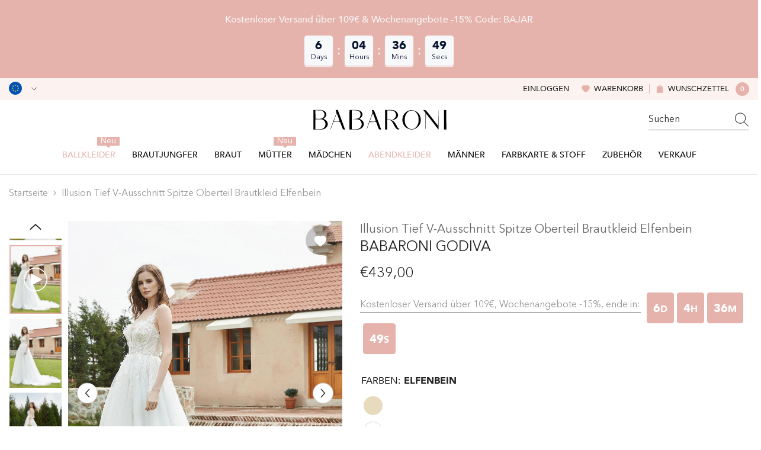

--- FILE ---
content_type: text/html; charset=utf-8
request_url: https://babaroni.de/products/illusion-tief-v-ausschnitt-spitze-oberteil-brautkleid-elfenbein?variant=50406212403493&section_id=template--24204307759397__main
body_size: 23975
content:
<div id="shopify-section-template--24204307759397__main" class="shopify-section"><link href="//babaroni.de/cdn/shop/t/14/assets/component-product.css?v=173344354991573936321751621063" rel="stylesheet" type="text/css" media="all" />
<link href="//babaroni.de/cdn/shop/t/14/assets/component-review.css?v=109494486266837012711741073133" rel="stylesheet" type="text/css" media="all" />
<link href="//babaroni.de/cdn/shop/t/14/assets/component-price.css?v=139205013722916111901741073126" rel="stylesheet" type="text/css" media="all" />
<link href="//babaroni.de/cdn/shop/t/14/assets/component-badge.css?v=101899291450337937701741073097" rel="stylesheet" type="text/css" media="all" />
<link href="//babaroni.de/cdn/shop/t/14/assets/component-rte.css?v=74468535300400368301741073134" rel="stylesheet" type="text/css" media="all" />
<link href="//babaroni.de/cdn/shop/t/14/assets/component-share.css?v=157011081659898136421741073136" rel="stylesheet" type="text/css" media="all" />
<link href="//babaroni.de/cdn/shop/t/14/assets/component-tab.css?v=103415549474190435461741073140" rel="stylesheet" type="text/css" media="all" />
<link href="//babaroni.de/cdn/shop/t/14/assets/component-product-form.css?v=44475717667266604311741077166" rel="stylesheet" type="text/css" media="all" />
<link href="//babaroni.de/cdn/shop/t/14/assets/component-grid.css?v=14116691739327510611741073111" rel="stylesheet" type="text/css" media="all" />

<style type="text/css">
  #ProductSection-template--24204307759397__main .productView-thumbnail .productView-thumbnail-link:after {
      padding-bottom: 133.33333333333334%;
  }

  #ProductSection-template--24204307759397__main .cursor-wrapper .counter {
      color: #191919;
  }

  #ProductSection-template--24204307759397__main .cursor-wrapper .counter #count-image:before {
      background-color: #191919;
  }

  #ProductSection-template--24204307759397__main .custom-cursor__inner .arrow:before,
  #ProductSection-template--24204307759397__main .custom-cursor__inner .arrow:after {
      background-color: #000000;
  }

  #ProductSection-template--24204307759397__main .tabs-contents .toggleLink,
  #ProductSection-template--24204307759397__main .tabs .tab .tab-title {
      font-size: 16px;
      font-weight: 500;
      text-transform: none;
      padding-top: 15px;
      padding-bottom: 15px;
  }

  

  

  @media (max-width: 550px) {
      #ProductSection-template--24204307759397__main .tabs-contents .toggleLink,
      #ProductSection-template--24204307759397__main .tabs .tab .tab-title {
          font-size: 14px;
      }
  }

  @media (max-width: 767px) {
      #ProductSection-template--24204307759397__main {
          padding-top: 0px;
          padding-bottom: 0px;
      }
  }

  @media (min-width: 1025px) {
      
  }

  @media (min-width: 768px) and (max-width: 1199px) {
      #ProductSection-template--24204307759397__main {
          padding-top: 0px;
          padding-bottom: 0px;
      }
  }

  @media (min-width: 1200px) {
      #ProductSection-template--24204307759397__main {
          padding-top: 0px;
          padding-bottom: 0px;
      }
  }
</style>
<script>
    window.product_inven_array_9825482539301 = {
        
            '50406212403493': '0',
        
            '50406212436261': '0',
        
            '50406212469029': '0',
        
            '50406212501797': '0',
        
            '50406212534565': '0',
        
            '50406212567333': '0',
        
            '50406212600101': '0',
        
            '50406212632869': '0',
        
            '50406212665637': '0',
        
            '50406212698405': '0',
        
            '50406212731173': '0',
        
            '50406212763941': '0',
        
            '50406212796709': '0',
        
            '50406212829477': '0',
        
            '50406212862245': '0',
        
            '50406212895013': '0',
        
    };
  
    window.selling_array_9825482539301 = {
        
            '50406212403493': 'deny',
        
            '50406212436261': 'deny',
        
            '50406212469029': 'deny',
        
            '50406212501797': 'deny',
        
            '50406212534565': 'deny',
        
            '50406212567333': 'deny',
        
            '50406212600101': 'deny',
        
            '50406212632869': 'deny',
        
            '50406212665637': 'deny',
        
            '50406212698405': 'deny',
        
            '50406212731173': 'deny',
        
            '50406212763941': 'deny',
        
            '50406212796709': 'deny',
        
            '50406212829477': 'deny',
        
            '50406212862245': 'deny',
        
            '50406212895013': 'deny',
        
    };
  
    window.subtotal = {
        show: false,
        style: 1,
        text: `Add To Cart - [value]`
    };

    
      window.variant_image_group = 'false';
    
</script><link rel="stylesheet" href="//babaroni.de/cdn/shop/t/14/assets/component-fancybox.css?v=159959859525688513561741073109" media="print" onload="this.media='all'">
  <noscript><link href="//babaroni.de/cdn/shop/t/14/assets/component-fancybox.css?v=159959859525688513561741073109" rel="stylesheet" type="text/css" media="all" /></noscript><!-- Afterpay InitializationScript -->
<script src="https://js.afterpay.com/afterpay-1.x.js" defer onload="initializeAfterpay()"></script>
<div
  class="product-details product-left-thumbs"
  data-section-id="template--24204307759397__main"
  data-section-type="product"
  id="ProductSection-template--24204307759397__main"
  data-has-combo="false"
  data-image-opo
>
  
<div
      class="productView-moreItem moreItem-breadcrumb small-hide "
      style="
        --spacing-top: 10px;
        --spacing-bottom: 20px;
        --spacing-top-mb: 0px;
        --spacing-bottom-mb: 0px;
        --breadcrumb-bg:;
        --breadcrumb-mb-bg: #f6f6f6;
      "
    >
      
        <div class="breadcrumb-bg">
      
      <div class="container">
        

<link href="//babaroni.de/cdn/shop/t/14/assets/component-breadcrumb.css?v=27908482502108923081741073099" rel="stylesheet" type="text/css" media="all" />
<breadcrumb-component class="breadcrumb-container style--line_clamp_1">
        <nav class="breadcrumb breadcrumb-left" role="navigation" aria-label="breadcrumbs">
        <a class="link home-link" href="/">Startseite</a><span class="separate" aria-hidden="true"><svg xmlns="http://www.w3.org/2000/svg" viewBox="0 0 24 24"><path d="M 7.75 1.34375 L 6.25 2.65625 L 14.65625 12 L 6.25 21.34375 L 7.75 22.65625 L 16.75 12.65625 L 17.34375 12 L 16.75 11.34375 Z"></path></svg></span>
                <span>Illusion Tief V-Ausschnitt Spitze Oberteil Brautkleid Elfenbein</span><span class="observe-element" style="width: 1px; height: 1px; background: transparent; display: inline-block; flex-shrink: 0;"></span>
        </nav>
    </breadcrumb-component>
    <script type="text/javascript">
        if (typeof breadcrumbComponentDeclare == 'undefiend') {
            class BreadcrumbComponent extends HTMLElement {
                constructor() {
                    super();
                }

                connectedCallback() {
                    this.firstLink = this.querySelector('.link.home-link')
                    this.lastLink = this.querySelector('.observe-element')
                    this.classList.add('initialized');
                    this.initObservers();
                }

                static createHandler(position = 'first', breadcrumb = null) {
                    const handler = (entries, observer) => {
                        entries.forEach(entry => {
                            if (breadcrumb == null) return observer.disconnect();
                            if (entry.isIntersecting ) {
                                breadcrumb.classList.add(`disable-${position}`);
                            } else {
                                breadcrumb.classList.remove(`disable-${position}`);
                            }
                        })
                    }
                    return handler;
                }

                initObservers() {
                    const scrollToFirstHandler = BreadcrumbComponent.createHandler('first', this);
                    const scrollToLastHandler = BreadcrumbComponent.createHandler('last', this);
                    
                    this.scrollToFirstObserver = new IntersectionObserver(scrollToFirstHandler, { threshold: 1 });
                    this.scrollToLastObserver = new IntersectionObserver(scrollToLastHandler, { threshold: 0.6 });

                    this.scrollToFirstObserver.observe(this.firstLink);
                    this.scrollToLastObserver.observe(this.lastLink);
                }
            }   

            window.addEventListener('load', () => {
                customElements.define('breadcrumb-component', BreadcrumbComponent);
            })

            var breadcrumbComponentDeclare = BreadcrumbComponent;
        }
    </script>
      </div>
      
        </div>
      
    </div>
  
  <div class="productView-container container">
    <div
      class="productView halo-productView layout-1 positionMainImage--left productView-sticky"
      data-product-handle="illusion-tief-v-ausschnitt-spitze-oberteil-brautkleid-elfenbein"
    ><div class="productView-top" style="--aspect-ratio: 133.33333333333334%;"><div
  class="halo-productView-left productView-images clearfix"
  data-image-gallery
><div class="productView-images-wrapper" data-video-thumbnail>
    <div class="productView-image-wrapper"><div class="productView-wishlist clearfix">
          <a data-wishlist href="#" data-wishlist-handle="illusion-tief-v-ausschnitt-spitze-oberteil-brautkleid-elfenbein" data-product-id="9825482539301"
            ><span class="visually-hidden">Add to wishlist</span><svg t="1698125166475"  class="icon icon-wishlist" aria-hidden="true" focusable="false" role="presentation" viewBox="0 0 1024 1024" version="1.1" xmlns="http://www.w3.org/2000/svg" p-id="19561"><path d="M923 283.6c-13.4-31.1-32.6-58.9-56.9-82.8-24.3-23.8-52.5-42.4-84-55.5-32.5-13.5-66.9-20.3-102.4-20.3-49.3 0-97.4 13.5-139.2 39-10 6.1-19.5 12.8-28.5 20.1-9-7.3-18.5-14-28.5-20.1-41.8-25.5-89.9-39-139.2-39-35.5 0-69.9 6.8-102.4 20.3-31.4 13-59.7 31.7-84 55.5-24.4 23.9-43.5 51.7-56.9 82.8-13.9 32.3-21 66.6-21 101.9 0 33.3 6.8 68 20.3 103.3 11.3 29.5 27.5 60.1 48.2 91 32.8 48.9 77.9 99.9 133.9 151.6 92.8 85.7 184.7 144.9 188.6 147.3l23.7 15.2c10.5 6.7 24 6.7 34.5 0l23.7-15.2c3.9-2.5 95.7-61.6 188.6-147.3 56-51.7 101.1-102.7 133.9-151.6 20.7-30.9 37-61.5 48.2-91 13.5-35.3 20.3-70 20.3-103.3 0.1-35.3-7-69.6-20.9-101.9z" p-id="19562"></path></svg></a>
        </div><div
        class="productView-nav style-1 image-fit-unset"
        data-image-gallery-main
        data-arrows-desk="true"
        data-arrows-mobi="true"
        data-counter-mobi="true"
        data-media-count="12"
      ><div class="productView-image productView-image-adapt">
            <div
              class="ba-media productView-img-container product-single__media"
              data-media-id="52587325096229"
              
                style="--ratio-percent: 133.33333333333334%;"
              
            >
              <div class="media has-video">
                <img
                  srcset="//babaroni.de/cdn/shop/files/preview_images/Godiva-1.jpg?v=1745225469"
                  src="//babaroni.de/cdn/shop/files/preview_images/Godiva-1.jpg?v=1745225469"
                  alt="Champagner"
                  title="Champagner"
                  sizes="(min-width: 1200px) calc((1200px - 10rem) / 2), (min-width: 750px) calc((100vw - 11.5rem) / 2), calc(100vw - 4rem)"
                  loading="lazy"
                  data-sizes="auto"
                >
              </div>
              <div
                class="productView-video mp4"
                data-mp4
                data-type="mp4"
                data-video-url="&lt;video playsinline=&quot;playsinline&quot; controls=&quot;controls&quot; preload=&quot;metadata&quot; aria-label=&quot;Champagner&quot; poster=&quot;//babaroni.de/cdn/shop/files/preview_images/Godiva-1.jpg?v=1745225469&quot;&gt;&lt;source src=&quot;//babaroni.de/cdn/shop/videos/c/vp/4e5acff372584d17a157d350a098cdd9/4e5acff372584d17a157d350a098cdd9.HD-1080p-7.2Mbps-46192527.mp4?v=0&quot; type=&quot;video/mp4&quot;&gt;&lt;img alt=&quot;Champagner&quot; src=&quot;//babaroni.de/cdn/shop/files/preview_images/Godiva-1.jpg?v=1745225469&quot;&gt;&lt;/video&gt;"
              >
                <video playsinline="playsinline" controls="controls" preload="metadata" aria-label="Champagner" poster="//babaroni.de/cdn/shop/files/preview_images/Godiva-1.jpg?v=1745225469"><source src="//babaroni.de/cdn/shop/videos/c/vp/4e5acff372584d17a157d350a098cdd9/4e5acff372584d17a157d350a098cdd9.HD-1080p-7.2Mbps-46192527.mp4?v=0" type="video/mp4"><img alt="Champagner" src="//babaroni.de/cdn/shop/files/preview_images/Godiva-1.jpg?v=1745225469"></video>
              </div>
            </div>
          </div><div
                class="productView-image productView-image-adapt fit-unset"
                data-index="1"
                data-media-id="template--24204307759397__main-52587324014885"
              >
                <div
                  class="productView-img-container product-single__media ba_media_card"
                  data-media-id="52587324014885"
                  
                >
                  <div
                    class="media ba_media"
                    
                    
                      data-fancybox="images" href="//babaroni.de/cdn/shop/files/Godiva-1_57056f5f-2773-4dae-a633-f274ad040b90.jpg?v=1744981482"
                    
                  >
                    <img
                      id="product-featured-image-52587324014885"
                      data-srcset="//babaroni.de/cdn/shop/files/Godiva-1_57056f5f-2773-4dae-a633-f274ad040b90.jpg?v=1744981482&width=245 245w,//babaroni.de/cdn/shop/files/Godiva-1_57056f5f-2773-4dae-a633-f274ad040b90.jpg?v=1744981482&width=360 360w,//babaroni.de/cdn/shop/files/Godiva-1_57056f5f-2773-4dae-a633-f274ad040b90.jpg?v=1744981482&width=470 470w,//babaroni.de/cdn/shop/files/Godiva-1_57056f5f-2773-4dae-a633-f274ad040b90.jpg?v=1744981482&width=533 533w,//babaroni.de/cdn/shop/files/Godiva-1_57056f5f-2773-4dae-a633-f274ad040b90.jpg?v=1744981482&width=640 640w,//babaroni.de/cdn/shop/files/Godiva-1_57056f5f-2773-4dae-a633-f274ad040b90.jpg?v=1744981482&width=720 720w,//babaroni.de/cdn/shop/files/Godiva-1_57056f5f-2773-4dae-a633-f274ad040b90.jpg?v=1744981482&width=870 870w,//babaroni.de/cdn/shop/files/Godiva-1_57056f5f-2773-4dae-a633-f274ad040b90.jpg?v=1744981482&width=935 935w,//babaroni.de/cdn/shop/files/Godiva-1_57056f5f-2773-4dae-a633-f274ad040b90.jpg?v=1744981482&width=1066 1066w,//babaroni.de/cdn/shop/files/Godiva-1_57056f5f-2773-4dae-a633-f274ad040b90.jpg?v=1744981482&width=1270 1270w,//babaroni.de/cdn/shop/files/Godiva-1_57056f5f-2773-4dae-a633-f274ad040b90.jpg?v=1744981482&width=1370 1370w,//babaroni.de/cdn/shop/files/Godiva-1_57056f5f-2773-4dae-a633-f274ad040b90.jpg?v=1744981482"
 sizes="(min-width:
1800px) 697px, (min-width: 768px) 50vw, 100vw" alt="Elfenbein" size="1500"
loading="lazy" class="motion-reduce lazyload"

                      title="Elfenbein"
                      data-main-image
                    >
                    <span class="data-lazy-loading"></span>
                  </div>
                </div>
              </div><div
                class="productView-image productView-image-adapt fit-unset"
                data-index="2"
                data-media-id="template--24204307759397__main-52587324047653"
              >
                <div
                  class="productView-img-container product-single__media ba_media_card"
                  data-media-id="52587324047653"
                  
                >
                  <div
                    class="media ba_media"
                    
                    
                      data-fancybox="images" href="//babaroni.de/cdn/shop/files/Godiva-2_d378c57a-a26c-4f5f-bd88-0b7fe56a0bb6.jpg?v=1744981482"
                    
                  >
                    <img
                      id="product-featured-image-52587324047653"
                      data-srcset="//babaroni.de/cdn/shop/files/Godiva-2_d378c57a-a26c-4f5f-bd88-0b7fe56a0bb6.jpg?v=1744981482&width=245 245w,//babaroni.de/cdn/shop/files/Godiva-2_d378c57a-a26c-4f5f-bd88-0b7fe56a0bb6.jpg?v=1744981482&width=360 360w,//babaroni.de/cdn/shop/files/Godiva-2_d378c57a-a26c-4f5f-bd88-0b7fe56a0bb6.jpg?v=1744981482&width=470 470w,//babaroni.de/cdn/shop/files/Godiva-2_d378c57a-a26c-4f5f-bd88-0b7fe56a0bb6.jpg?v=1744981482&width=533 533w,//babaroni.de/cdn/shop/files/Godiva-2_d378c57a-a26c-4f5f-bd88-0b7fe56a0bb6.jpg?v=1744981482&width=640 640w,//babaroni.de/cdn/shop/files/Godiva-2_d378c57a-a26c-4f5f-bd88-0b7fe56a0bb6.jpg?v=1744981482&width=720 720w,//babaroni.de/cdn/shop/files/Godiva-2_d378c57a-a26c-4f5f-bd88-0b7fe56a0bb6.jpg?v=1744981482&width=870 870w,//babaroni.de/cdn/shop/files/Godiva-2_d378c57a-a26c-4f5f-bd88-0b7fe56a0bb6.jpg?v=1744981482&width=935 935w,//babaroni.de/cdn/shop/files/Godiva-2_d378c57a-a26c-4f5f-bd88-0b7fe56a0bb6.jpg?v=1744981482&width=1066 1066w,//babaroni.de/cdn/shop/files/Godiva-2_d378c57a-a26c-4f5f-bd88-0b7fe56a0bb6.jpg?v=1744981482&width=1270 1270w,//babaroni.de/cdn/shop/files/Godiva-2_d378c57a-a26c-4f5f-bd88-0b7fe56a0bb6.jpg?v=1744981482&width=1370 1370w,//babaroni.de/cdn/shop/files/Godiva-2_d378c57a-a26c-4f5f-bd88-0b7fe56a0bb6.jpg?v=1744981482"
 sizes="(min-width:
1800px) 697px, (min-width: 768px) 50vw, 100vw" alt="Elfenbein" size="1500"
loading="lazy" class="motion-reduce lazyload"

                      title="Elfenbein"
                      data-main-image
                    >
                    <span class="data-lazy-loading"></span>
                  </div>
                </div>
              </div><div
                class="productView-image productView-image-adapt fit-unset"
                data-index="3"
                data-media-id="template--24204307759397__main-52587324080421"
              >
                <div
                  class="productView-img-container product-single__media ba_media_card"
                  data-media-id="52587324080421"
                  
                >
                  <div
                    class="media ba_media"
                    
                    
                      data-fancybox="images" href="//babaroni.de/cdn/shop/files/Godiva-3_8fda36a9-8944-4ee7-8586-c16d3c05bb74.jpg?v=1744981482"
                    
                  >
                    <img
                      id="product-featured-image-52587324080421"
                      data-srcset="//babaroni.de/cdn/shop/files/Godiva-3_8fda36a9-8944-4ee7-8586-c16d3c05bb74.jpg?v=1744981482&width=245 245w,//babaroni.de/cdn/shop/files/Godiva-3_8fda36a9-8944-4ee7-8586-c16d3c05bb74.jpg?v=1744981482&width=360 360w,//babaroni.de/cdn/shop/files/Godiva-3_8fda36a9-8944-4ee7-8586-c16d3c05bb74.jpg?v=1744981482&width=470 470w,//babaroni.de/cdn/shop/files/Godiva-3_8fda36a9-8944-4ee7-8586-c16d3c05bb74.jpg?v=1744981482&width=533 533w,//babaroni.de/cdn/shop/files/Godiva-3_8fda36a9-8944-4ee7-8586-c16d3c05bb74.jpg?v=1744981482&width=640 640w,//babaroni.de/cdn/shop/files/Godiva-3_8fda36a9-8944-4ee7-8586-c16d3c05bb74.jpg?v=1744981482&width=720 720w,//babaroni.de/cdn/shop/files/Godiva-3_8fda36a9-8944-4ee7-8586-c16d3c05bb74.jpg?v=1744981482&width=870 870w,//babaroni.de/cdn/shop/files/Godiva-3_8fda36a9-8944-4ee7-8586-c16d3c05bb74.jpg?v=1744981482&width=935 935w,//babaroni.de/cdn/shop/files/Godiva-3_8fda36a9-8944-4ee7-8586-c16d3c05bb74.jpg?v=1744981482&width=1066 1066w,//babaroni.de/cdn/shop/files/Godiva-3_8fda36a9-8944-4ee7-8586-c16d3c05bb74.jpg?v=1744981482&width=1270 1270w,//babaroni.de/cdn/shop/files/Godiva-3_8fda36a9-8944-4ee7-8586-c16d3c05bb74.jpg?v=1744981482&width=1370 1370w,//babaroni.de/cdn/shop/files/Godiva-3_8fda36a9-8944-4ee7-8586-c16d3c05bb74.jpg?v=1744981482"
 sizes="(min-width:
1800px) 697px, (min-width: 768px) 50vw, 100vw" alt="Elfenbein" size="1500"
loading="lazy" class="motion-reduce lazyload"

                      title="Elfenbein"
                      data-main-image
                    >
                    <span class="data-lazy-loading"></span>
                  </div>
                </div>
              </div><div
                class="productView-image productView-image-adapt fit-unset"
                data-index="4"
                data-media-id="template--24204307759397__main-52587324113189"
              >
                <div
                  class="productView-img-container product-single__media ba_media_card"
                  data-media-id="52587324113189"
                  
                >
                  <div
                    class="media ba_media"
                    
                    
                      data-fancybox="images" href="//babaroni.de/cdn/shop/files/Godiva-4_88c363d0-c622-449d-9d7d-f3cf38b93a91.jpg?v=1744981482"
                    
                  >
                    <img
                      id="product-featured-image-52587324113189"
                      data-srcset="//babaroni.de/cdn/shop/files/Godiva-4_88c363d0-c622-449d-9d7d-f3cf38b93a91.jpg?v=1744981482&width=245 245w,//babaroni.de/cdn/shop/files/Godiva-4_88c363d0-c622-449d-9d7d-f3cf38b93a91.jpg?v=1744981482&width=360 360w,//babaroni.de/cdn/shop/files/Godiva-4_88c363d0-c622-449d-9d7d-f3cf38b93a91.jpg?v=1744981482&width=470 470w,//babaroni.de/cdn/shop/files/Godiva-4_88c363d0-c622-449d-9d7d-f3cf38b93a91.jpg?v=1744981482&width=533 533w,//babaroni.de/cdn/shop/files/Godiva-4_88c363d0-c622-449d-9d7d-f3cf38b93a91.jpg?v=1744981482&width=640 640w,//babaroni.de/cdn/shop/files/Godiva-4_88c363d0-c622-449d-9d7d-f3cf38b93a91.jpg?v=1744981482&width=720 720w,//babaroni.de/cdn/shop/files/Godiva-4_88c363d0-c622-449d-9d7d-f3cf38b93a91.jpg?v=1744981482&width=870 870w,//babaroni.de/cdn/shop/files/Godiva-4_88c363d0-c622-449d-9d7d-f3cf38b93a91.jpg?v=1744981482&width=935 935w,//babaroni.de/cdn/shop/files/Godiva-4_88c363d0-c622-449d-9d7d-f3cf38b93a91.jpg?v=1744981482&width=1066 1066w,//babaroni.de/cdn/shop/files/Godiva-4_88c363d0-c622-449d-9d7d-f3cf38b93a91.jpg?v=1744981482&width=1270 1270w,//babaroni.de/cdn/shop/files/Godiva-4_88c363d0-c622-449d-9d7d-f3cf38b93a91.jpg?v=1744981482&width=1370 1370w,//babaroni.de/cdn/shop/files/Godiva-4_88c363d0-c622-449d-9d7d-f3cf38b93a91.jpg?v=1744981482"
 sizes="(min-width:
1800px) 697px, (min-width: 768px) 50vw, 100vw" alt="Elfenbein" size="1500"
loading="lazy" class="motion-reduce lazyload"

                      title="Elfenbein"
                      data-main-image
                    >
                    <span class="data-lazy-loading"></span>
                  </div>
                </div>
              </div><div
                class="productView-image productView-image-adapt fit-unset"
                data-index="5"
                data-media-id="template--24204307759397__main-52587324145957"
              >
                <div
                  class="productView-img-container product-single__media ba_media_card"
                  data-media-id="52587324145957"
                  
                >
                  <div
                    class="media ba_media"
                    
                    
                      data-fancybox="images" href="//babaroni.de/cdn/shop/files/Godiva-5_33619b5f-874c-4b44-aafb-b9e3de4a4d97.jpg?v=1744981482"
                    
                  >
                    <img
                      id="product-featured-image-52587324145957"
                      data-srcset="//babaroni.de/cdn/shop/files/Godiva-5_33619b5f-874c-4b44-aafb-b9e3de4a4d97.jpg?v=1744981482&width=245 245w,//babaroni.de/cdn/shop/files/Godiva-5_33619b5f-874c-4b44-aafb-b9e3de4a4d97.jpg?v=1744981482&width=360 360w,//babaroni.de/cdn/shop/files/Godiva-5_33619b5f-874c-4b44-aafb-b9e3de4a4d97.jpg?v=1744981482&width=470 470w,//babaroni.de/cdn/shop/files/Godiva-5_33619b5f-874c-4b44-aafb-b9e3de4a4d97.jpg?v=1744981482&width=533 533w,//babaroni.de/cdn/shop/files/Godiva-5_33619b5f-874c-4b44-aafb-b9e3de4a4d97.jpg?v=1744981482&width=640 640w,//babaroni.de/cdn/shop/files/Godiva-5_33619b5f-874c-4b44-aafb-b9e3de4a4d97.jpg?v=1744981482&width=720 720w,//babaroni.de/cdn/shop/files/Godiva-5_33619b5f-874c-4b44-aafb-b9e3de4a4d97.jpg?v=1744981482&width=870 870w,//babaroni.de/cdn/shop/files/Godiva-5_33619b5f-874c-4b44-aafb-b9e3de4a4d97.jpg?v=1744981482&width=935 935w,//babaroni.de/cdn/shop/files/Godiva-5_33619b5f-874c-4b44-aafb-b9e3de4a4d97.jpg?v=1744981482&width=1066 1066w,//babaroni.de/cdn/shop/files/Godiva-5_33619b5f-874c-4b44-aafb-b9e3de4a4d97.jpg?v=1744981482&width=1270 1270w,//babaroni.de/cdn/shop/files/Godiva-5_33619b5f-874c-4b44-aafb-b9e3de4a4d97.jpg?v=1744981482&width=1370 1370w,//babaroni.de/cdn/shop/files/Godiva-5_33619b5f-874c-4b44-aafb-b9e3de4a4d97.jpg?v=1744981482"
 sizes="(min-width:
1800px) 697px, (min-width: 768px) 50vw, 100vw" alt="Elfenbein" size="1500"
loading="lazy" class="motion-reduce lazyload"

                      title="Elfenbein"
                      data-main-image
                    >
                    <span class="data-lazy-loading"></span>
                  </div>
                </div>
              </div><div
                class="productView-image productView-image-adapt fit-unset"
                data-index="6"
                data-media-id="template--24204307759397__main-52587324178725"
              >
                <div
                  class="productView-img-container product-single__media ba_media_card"
                  data-media-id="52587324178725"
                  
                >
                  <div
                    class="media ba_media"
                    
                    
                      data-fancybox="images" href="//babaroni.de/cdn/shop/files/Godiva-6_291482d8-0274-4996-a81c-b613bdac41e9.jpg?v=1744981482"
                    
                  >
                    <img
                      id="product-featured-image-52587324178725"
                      data-srcset="//babaroni.de/cdn/shop/files/Godiva-6_291482d8-0274-4996-a81c-b613bdac41e9.jpg?v=1744981482&width=245 245w,//babaroni.de/cdn/shop/files/Godiva-6_291482d8-0274-4996-a81c-b613bdac41e9.jpg?v=1744981482&width=360 360w,//babaroni.de/cdn/shop/files/Godiva-6_291482d8-0274-4996-a81c-b613bdac41e9.jpg?v=1744981482&width=470 470w,//babaroni.de/cdn/shop/files/Godiva-6_291482d8-0274-4996-a81c-b613bdac41e9.jpg?v=1744981482&width=533 533w,//babaroni.de/cdn/shop/files/Godiva-6_291482d8-0274-4996-a81c-b613bdac41e9.jpg?v=1744981482&width=640 640w,//babaroni.de/cdn/shop/files/Godiva-6_291482d8-0274-4996-a81c-b613bdac41e9.jpg?v=1744981482&width=720 720w,//babaroni.de/cdn/shop/files/Godiva-6_291482d8-0274-4996-a81c-b613bdac41e9.jpg?v=1744981482&width=870 870w,//babaroni.de/cdn/shop/files/Godiva-6_291482d8-0274-4996-a81c-b613bdac41e9.jpg?v=1744981482&width=935 935w,//babaroni.de/cdn/shop/files/Godiva-6_291482d8-0274-4996-a81c-b613bdac41e9.jpg?v=1744981482&width=1066 1066w,//babaroni.de/cdn/shop/files/Godiva-6_291482d8-0274-4996-a81c-b613bdac41e9.jpg?v=1744981482&width=1270 1270w,//babaroni.de/cdn/shop/files/Godiva-6_291482d8-0274-4996-a81c-b613bdac41e9.jpg?v=1744981482&width=1370 1370w,//babaroni.de/cdn/shop/files/Godiva-6_291482d8-0274-4996-a81c-b613bdac41e9.jpg?v=1744981482"
 sizes="(min-width:
1800px) 697px, (min-width: 768px) 50vw, 100vw" alt="Elfenbein" size="1500"
loading="lazy" class="motion-reduce lazyload"

                      title="Elfenbein"
                      data-main-image
                    >
                    <span class="data-lazy-loading"></span>
                  </div>
                </div>
              </div><div
                class="productView-image productView-image-adapt fit-unset"
                data-index="7"
                data-media-id="template--24204307759397__main-52587324211493"
              >
                <div
                  class="productView-img-container product-single__media ba_media_card"
                  data-media-id="52587324211493"
                  
                >
                  <div
                    class="media ba_media"
                    
                    
                      data-fancybox="images" href="//babaroni.de/cdn/shop/files/Godiva-7_bdae4141-ba57-4acf-add2-a201a001e3ef.jpg?v=1744981482"
                    
                  >
                    <img
                      id="product-featured-image-52587324211493"
                      data-srcset="//babaroni.de/cdn/shop/files/Godiva-7_bdae4141-ba57-4acf-add2-a201a001e3ef.jpg?v=1744981482&width=245 245w,//babaroni.de/cdn/shop/files/Godiva-7_bdae4141-ba57-4acf-add2-a201a001e3ef.jpg?v=1744981482&width=360 360w,//babaroni.de/cdn/shop/files/Godiva-7_bdae4141-ba57-4acf-add2-a201a001e3ef.jpg?v=1744981482&width=470 470w,//babaroni.de/cdn/shop/files/Godiva-7_bdae4141-ba57-4acf-add2-a201a001e3ef.jpg?v=1744981482&width=533 533w,//babaroni.de/cdn/shop/files/Godiva-7_bdae4141-ba57-4acf-add2-a201a001e3ef.jpg?v=1744981482&width=640 640w,//babaroni.de/cdn/shop/files/Godiva-7_bdae4141-ba57-4acf-add2-a201a001e3ef.jpg?v=1744981482&width=720 720w,//babaroni.de/cdn/shop/files/Godiva-7_bdae4141-ba57-4acf-add2-a201a001e3ef.jpg?v=1744981482&width=870 870w,//babaroni.de/cdn/shop/files/Godiva-7_bdae4141-ba57-4acf-add2-a201a001e3ef.jpg?v=1744981482&width=935 935w,//babaroni.de/cdn/shop/files/Godiva-7_bdae4141-ba57-4acf-add2-a201a001e3ef.jpg?v=1744981482&width=1066 1066w,//babaroni.de/cdn/shop/files/Godiva-7_bdae4141-ba57-4acf-add2-a201a001e3ef.jpg?v=1744981482&width=1270 1270w,//babaroni.de/cdn/shop/files/Godiva-7_bdae4141-ba57-4acf-add2-a201a001e3ef.jpg?v=1744981482&width=1370 1370w,//babaroni.de/cdn/shop/files/Godiva-7_bdae4141-ba57-4acf-add2-a201a001e3ef.jpg?v=1744981482"
 sizes="(min-width:
1800px) 697px, (min-width: 768px) 50vw, 100vw" alt="Elfenbein" size="1500"
loading="lazy" class="motion-reduce lazyload"

                      title="Elfenbein"
                      data-main-image
                    >
                    <span class="data-lazy-loading"></span>
                  </div>
                </div>
              </div><div
                class="productView-image productView-image-adapt fit-unset"
                data-index="8"
                data-media-id="template--24204307759397__main-52587324244261"
              >
                <div
                  class="productView-img-container product-single__media ba_media_card"
                  data-media-id="52587324244261"
                  
                >
                  <div
                    class="media ba_media"
                    
                    
                      data-fancybox="images" href="//babaroni.de/cdn/shop/files/Godiva-8_fc5fe21f-49cb-4be1-8951-6ee4fe8984c8.jpg?v=1744981482"
                    
                  >
                    <img
                      id="product-featured-image-52587324244261"
                      data-srcset="//babaroni.de/cdn/shop/files/Godiva-8_fc5fe21f-49cb-4be1-8951-6ee4fe8984c8.jpg?v=1744981482&width=245 245w,//babaroni.de/cdn/shop/files/Godiva-8_fc5fe21f-49cb-4be1-8951-6ee4fe8984c8.jpg?v=1744981482&width=360 360w,//babaroni.de/cdn/shop/files/Godiva-8_fc5fe21f-49cb-4be1-8951-6ee4fe8984c8.jpg?v=1744981482&width=470 470w,//babaroni.de/cdn/shop/files/Godiva-8_fc5fe21f-49cb-4be1-8951-6ee4fe8984c8.jpg?v=1744981482&width=533 533w,//babaroni.de/cdn/shop/files/Godiva-8_fc5fe21f-49cb-4be1-8951-6ee4fe8984c8.jpg?v=1744981482&width=640 640w,//babaroni.de/cdn/shop/files/Godiva-8_fc5fe21f-49cb-4be1-8951-6ee4fe8984c8.jpg?v=1744981482&width=720 720w,//babaroni.de/cdn/shop/files/Godiva-8_fc5fe21f-49cb-4be1-8951-6ee4fe8984c8.jpg?v=1744981482&width=870 870w,//babaroni.de/cdn/shop/files/Godiva-8_fc5fe21f-49cb-4be1-8951-6ee4fe8984c8.jpg?v=1744981482&width=935 935w,//babaroni.de/cdn/shop/files/Godiva-8_fc5fe21f-49cb-4be1-8951-6ee4fe8984c8.jpg?v=1744981482&width=1066 1066w,//babaroni.de/cdn/shop/files/Godiva-8_fc5fe21f-49cb-4be1-8951-6ee4fe8984c8.jpg?v=1744981482&width=1270 1270w,//babaroni.de/cdn/shop/files/Godiva-8_fc5fe21f-49cb-4be1-8951-6ee4fe8984c8.jpg?v=1744981482&width=1370 1370w,//babaroni.de/cdn/shop/files/Godiva-8_fc5fe21f-49cb-4be1-8951-6ee4fe8984c8.jpg?v=1744981482"
 sizes="(min-width:
1800px) 697px, (min-width: 768px) 50vw, 100vw" alt="Elfenbein" size="1500"
loading="lazy" class="motion-reduce lazyload"

                      title="Elfenbein"
                      data-main-image
                    >
                    <span class="data-lazy-loading"></span>
                  </div>
                </div>
              </div><div
                class="productView-image productView-image-adapt fit-unset"
                data-index="9"
                data-media-id="template--24204307759397__main-52587324277029"
              >
                <div
                  class="productView-img-container product-single__media ba_media_card"
                  data-media-id="52587324277029"
                  
                >
                  <div
                    class="media ba_media"
                    
                    
                      data-fancybox="images" href="//babaroni.de/cdn/shop/files/Godiva-9_36d3fd98-e73b-4d75-9cb3-9bfe5c07ffee.jpg?v=1744981482"
                    
                  >
                    <img
                      id="product-featured-image-52587324277029"
                      data-srcset="//babaroni.de/cdn/shop/files/Godiva-9_36d3fd98-e73b-4d75-9cb3-9bfe5c07ffee.jpg?v=1744981482&width=245 245w,//babaroni.de/cdn/shop/files/Godiva-9_36d3fd98-e73b-4d75-9cb3-9bfe5c07ffee.jpg?v=1744981482&width=360 360w,//babaroni.de/cdn/shop/files/Godiva-9_36d3fd98-e73b-4d75-9cb3-9bfe5c07ffee.jpg?v=1744981482&width=470 470w,//babaroni.de/cdn/shop/files/Godiva-9_36d3fd98-e73b-4d75-9cb3-9bfe5c07ffee.jpg?v=1744981482&width=533 533w,//babaroni.de/cdn/shop/files/Godiva-9_36d3fd98-e73b-4d75-9cb3-9bfe5c07ffee.jpg?v=1744981482&width=640 640w,//babaroni.de/cdn/shop/files/Godiva-9_36d3fd98-e73b-4d75-9cb3-9bfe5c07ffee.jpg?v=1744981482&width=720 720w,//babaroni.de/cdn/shop/files/Godiva-9_36d3fd98-e73b-4d75-9cb3-9bfe5c07ffee.jpg?v=1744981482&width=870 870w,//babaroni.de/cdn/shop/files/Godiva-9_36d3fd98-e73b-4d75-9cb3-9bfe5c07ffee.jpg?v=1744981482&width=935 935w,//babaroni.de/cdn/shop/files/Godiva-9_36d3fd98-e73b-4d75-9cb3-9bfe5c07ffee.jpg?v=1744981482&width=1066 1066w,//babaroni.de/cdn/shop/files/Godiva-9_36d3fd98-e73b-4d75-9cb3-9bfe5c07ffee.jpg?v=1744981482&width=1270 1270w,//babaroni.de/cdn/shop/files/Godiva-9_36d3fd98-e73b-4d75-9cb3-9bfe5c07ffee.jpg?v=1744981482&width=1370 1370w,//babaroni.de/cdn/shop/files/Godiva-9_36d3fd98-e73b-4d75-9cb3-9bfe5c07ffee.jpg?v=1744981482"
 sizes="(min-width:
1800px) 697px, (min-width: 768px) 50vw, 100vw" alt="Elfenbein" size="1500"
loading="lazy" class="motion-reduce lazyload"

                      title="Elfenbein"
                      data-main-image
                    >
                    <span class="data-lazy-loading"></span>
                  </div>
                </div>
              </div><div
                class="productView-image productView-image-adapt fit-unset"
                data-index="10"
                data-media-id="template--24204307759397__main-52587324309797"
              >
                <div
                  class="productView-img-container product-single__media ba_media_card"
                  data-media-id="52587324309797"
                  
                >
                  <div
                    class="media ba_media"
                    
                    
                      data-fancybox="images" href="//babaroni.de/cdn/shop/files/Godiva-10_5789e2b9-8a63-4b50-8d18-fa07f69d1fd1.jpg?v=1744981482"
                    
                  >
                    <img
                      id="product-featured-image-52587324309797"
                      data-srcset="//babaroni.de/cdn/shop/files/Godiva-10_5789e2b9-8a63-4b50-8d18-fa07f69d1fd1.jpg?v=1744981482&width=245 245w,//babaroni.de/cdn/shop/files/Godiva-10_5789e2b9-8a63-4b50-8d18-fa07f69d1fd1.jpg?v=1744981482&width=360 360w,//babaroni.de/cdn/shop/files/Godiva-10_5789e2b9-8a63-4b50-8d18-fa07f69d1fd1.jpg?v=1744981482&width=470 470w,//babaroni.de/cdn/shop/files/Godiva-10_5789e2b9-8a63-4b50-8d18-fa07f69d1fd1.jpg?v=1744981482&width=533 533w,//babaroni.de/cdn/shop/files/Godiva-10_5789e2b9-8a63-4b50-8d18-fa07f69d1fd1.jpg?v=1744981482&width=640 640w,//babaroni.de/cdn/shop/files/Godiva-10_5789e2b9-8a63-4b50-8d18-fa07f69d1fd1.jpg?v=1744981482&width=720 720w,//babaroni.de/cdn/shop/files/Godiva-10_5789e2b9-8a63-4b50-8d18-fa07f69d1fd1.jpg?v=1744981482&width=870 870w,//babaroni.de/cdn/shop/files/Godiva-10_5789e2b9-8a63-4b50-8d18-fa07f69d1fd1.jpg?v=1744981482&width=935 935w,//babaroni.de/cdn/shop/files/Godiva-10_5789e2b9-8a63-4b50-8d18-fa07f69d1fd1.jpg?v=1744981482&width=1066 1066w,//babaroni.de/cdn/shop/files/Godiva-10_5789e2b9-8a63-4b50-8d18-fa07f69d1fd1.jpg?v=1744981482&width=1270 1270w,//babaroni.de/cdn/shop/files/Godiva-10_5789e2b9-8a63-4b50-8d18-fa07f69d1fd1.jpg?v=1744981482&width=1370 1370w,//babaroni.de/cdn/shop/files/Godiva-10_5789e2b9-8a63-4b50-8d18-fa07f69d1fd1.jpg?v=1744981482"
 sizes="(min-width:
1800px) 697px, (min-width: 768px) 50vw, 100vw" alt="Elfenbein" size="1500"
loading="lazy" class="motion-reduce lazyload"

                      title="Elfenbein"
                      data-main-image
                    >
                    <span class="data-lazy-loading"></span>
                  </div>
                </div>
              </div><div
                class="productView-image productView-image-adapt fit-unset"
                data-index="11"
                data-media-id="template--24204307759397__main-52587324342565"
              >
                <div
                  class="productView-img-container product-single__media ba_media_card"
                  data-media-id="52587324342565"
                  
                >
                  <div
                    class="media ba_media"
                    
                    
                      data-fancybox="images" href="//babaroni.de/cdn/shop/files/Godiva-11_191d35e5-f777-43ee-aa7a-7d0dead7e762.jpg?v=1744981482"
                    
                  >
                    <img
                      id="product-featured-image-52587324342565"
                      data-srcset="//babaroni.de/cdn/shop/files/Godiva-11_191d35e5-f777-43ee-aa7a-7d0dead7e762.jpg?v=1744981482&width=245 245w,//babaroni.de/cdn/shop/files/Godiva-11_191d35e5-f777-43ee-aa7a-7d0dead7e762.jpg?v=1744981482&width=360 360w,//babaroni.de/cdn/shop/files/Godiva-11_191d35e5-f777-43ee-aa7a-7d0dead7e762.jpg?v=1744981482&width=470 470w,//babaroni.de/cdn/shop/files/Godiva-11_191d35e5-f777-43ee-aa7a-7d0dead7e762.jpg?v=1744981482&width=533 533w,//babaroni.de/cdn/shop/files/Godiva-11_191d35e5-f777-43ee-aa7a-7d0dead7e762.jpg?v=1744981482&width=640 640w,//babaroni.de/cdn/shop/files/Godiva-11_191d35e5-f777-43ee-aa7a-7d0dead7e762.jpg?v=1744981482&width=720 720w,//babaroni.de/cdn/shop/files/Godiva-11_191d35e5-f777-43ee-aa7a-7d0dead7e762.jpg?v=1744981482&width=870 870w,//babaroni.de/cdn/shop/files/Godiva-11_191d35e5-f777-43ee-aa7a-7d0dead7e762.jpg?v=1744981482&width=935 935w,//babaroni.de/cdn/shop/files/Godiva-11_191d35e5-f777-43ee-aa7a-7d0dead7e762.jpg?v=1744981482&width=1066 1066w,//babaroni.de/cdn/shop/files/Godiva-11_191d35e5-f777-43ee-aa7a-7d0dead7e762.jpg?v=1744981482&width=1270 1270w,//babaroni.de/cdn/shop/files/Godiva-11_191d35e5-f777-43ee-aa7a-7d0dead7e762.jpg?v=1744981482&width=1370 1370w,//babaroni.de/cdn/shop/files/Godiva-11_191d35e5-f777-43ee-aa7a-7d0dead7e762.jpg?v=1744981482"
 sizes="(min-width:
1800px) 697px, (min-width: 768px) 50vw, 100vw" alt="Elfenbein" size="1500"
loading="lazy" class="motion-reduce lazyload"

                      title="Elfenbein"
                      data-main-image
                    >
                    <span class="data-lazy-loading"></span>
                  </div>
                </div>
              </div><div
                class="productView-image productView-image-adapt fit-unset"
                data-index="12"
                data-media-id="template--24204307759397__main-52587324375333"
              >
                <div
                  class="productView-img-container product-single__media ba_media_card"
                  data-media-id="52587324375333"
                  
                >
                  <div
                    class="media ba_media"
                    
                    
                      data-fancybox="images" href="//babaroni.de/cdn/shop/files/Godiva-12_dc81514b-9d24-4dda-8107-acbe9fdd2a6c.jpg?v=1744981482"
                    
                  >
                    <img
                      id="product-featured-image-52587324375333"
                      data-srcset="//babaroni.de/cdn/shop/files/Godiva-12_dc81514b-9d24-4dda-8107-acbe9fdd2a6c.jpg?v=1744981482&width=245 245w,//babaroni.de/cdn/shop/files/Godiva-12_dc81514b-9d24-4dda-8107-acbe9fdd2a6c.jpg?v=1744981482&width=360 360w,//babaroni.de/cdn/shop/files/Godiva-12_dc81514b-9d24-4dda-8107-acbe9fdd2a6c.jpg?v=1744981482&width=470 470w,//babaroni.de/cdn/shop/files/Godiva-12_dc81514b-9d24-4dda-8107-acbe9fdd2a6c.jpg?v=1744981482&width=533 533w,//babaroni.de/cdn/shop/files/Godiva-12_dc81514b-9d24-4dda-8107-acbe9fdd2a6c.jpg?v=1744981482&width=640 640w,//babaroni.de/cdn/shop/files/Godiva-12_dc81514b-9d24-4dda-8107-acbe9fdd2a6c.jpg?v=1744981482&width=720 720w,//babaroni.de/cdn/shop/files/Godiva-12_dc81514b-9d24-4dda-8107-acbe9fdd2a6c.jpg?v=1744981482&width=870 870w,//babaroni.de/cdn/shop/files/Godiva-12_dc81514b-9d24-4dda-8107-acbe9fdd2a6c.jpg?v=1744981482&width=935 935w,//babaroni.de/cdn/shop/files/Godiva-12_dc81514b-9d24-4dda-8107-acbe9fdd2a6c.jpg?v=1744981482&width=1066 1066w,//babaroni.de/cdn/shop/files/Godiva-12_dc81514b-9d24-4dda-8107-acbe9fdd2a6c.jpg?v=1744981482&width=1270 1270w,//babaroni.de/cdn/shop/files/Godiva-12_dc81514b-9d24-4dda-8107-acbe9fdd2a6c.jpg?v=1744981482&width=1370 1370w,//babaroni.de/cdn/shop/files/Godiva-12_dc81514b-9d24-4dda-8107-acbe9fdd2a6c.jpg?v=1744981482"
 sizes="(min-width:
1800px) 697px, (min-width: 768px) 50vw, 100vw" alt="Elfenbein" size="1500"
loading="lazy" class="motion-reduce lazyload"

                      title="Elfenbein"
                      data-main-image
                    >
                    <span class="data-lazy-loading"></span>
                  </div>
                </div>
              </div></div></div><div class="productView-thumbnail-wrapper is-hidden-mobile">
        <div class="productView-for clearfix" data-max-thumbnail-to-show="6"><div class="productView-thumbnail" data-media-id="template--24204307759397__main-52587325096229">
              <div class="ba-media half-bg productView-thumbnail-link">
                <img
                  src="//babaroni.de/cdn/shop/files/preview_images/Godiva-1_small.jpg?v=1745225469"
                  alt="Champagner"
                  title="Champagner"
                  loading="lazy"
                >
              </div>
              <div class="productView-thumbnail-icon">
                <svg viewbox="0 0 512 512" xml:space="preserve" aria-hidden="true" focusable="false" role="presentation" class="icon icon-video"><path fill="none" d="M256,20C125.872,20,20,125.872,20,256s105.872,236,236,236s236-105.872,236-236S386.128,20,256,20z M156.64,387.712V124.288l246.72,131.72L156.64,387.712z"></path><path d="M512,256C512,114.616,397.384,0,256,0S0,114.616,0,256s114.616,256,256,256S512,397.384,512,256z   M256,492C125.872,492,20,386.128,20,256S125.872,20,256,20s236,105.872,236,236S386.128,492,256,492z"></path><polygon points="156.64,387.712 403.36,256.008 156.64,124.288 "></polygon></svg>
              </div>
            </div><div
                  class="productView-thumbnail"
                  data-media-id="template--24204307759397__main-52587324014885"
                >
                  <a
                    class="ba-media half-bg productView-thumbnail-link"
                    href="javascript:void(0)"
                    data-image="//babaroni.de/cdn/shop/files/Godiva-1_57056f5f-2773-4dae-a633-f274ad040b90_large.jpg?v=1744981482"
                    style="--ratio-percent: 0.75%"
                  >
                    <img
                      class="lazyload"
                      data-src="//babaroni.de/cdn/shop/files/Godiva-1_57056f5f-2773-4dae-a633-f274ad040b90_medium.jpg?v=1744981482"
                      alt="Elfenbein"
                      title="Elfenbein"
                      loading="lazy"
                    >
                  </a>
                </div><div
                  class="productView-thumbnail"
                  data-media-id="template--24204307759397__main-52587324047653"
                >
                  <a
                    class="ba-media half-bg productView-thumbnail-link"
                    href="javascript:void(0)"
                    data-image="//babaroni.de/cdn/shop/files/Godiva-2_d378c57a-a26c-4f5f-bd88-0b7fe56a0bb6_large.jpg?v=1744981482"
                    style="--ratio-percent: 0.75%"
                  >
                    <img
                      class="lazyload"
                      data-src="//babaroni.de/cdn/shop/files/Godiva-2_d378c57a-a26c-4f5f-bd88-0b7fe56a0bb6_medium.jpg?v=1744981482"
                      alt="Elfenbein"
                      title="Elfenbein"
                      loading="lazy"
                    >
                  </a>
                </div><div
                  class="productView-thumbnail"
                  data-media-id="template--24204307759397__main-52587324080421"
                >
                  <a
                    class="ba-media half-bg productView-thumbnail-link"
                    href="javascript:void(0)"
                    data-image="//babaroni.de/cdn/shop/files/Godiva-3_8fda36a9-8944-4ee7-8586-c16d3c05bb74_large.jpg?v=1744981482"
                    style="--ratio-percent: 0.75%"
                  >
                    <img
                      class="lazyload"
                      data-src="//babaroni.de/cdn/shop/files/Godiva-3_8fda36a9-8944-4ee7-8586-c16d3c05bb74_medium.jpg?v=1744981482"
                      alt="Elfenbein"
                      title="Elfenbein"
                      loading="lazy"
                    >
                  </a>
                </div><div
                  class="productView-thumbnail"
                  data-media-id="template--24204307759397__main-52587324113189"
                >
                  <a
                    class="ba-media half-bg productView-thumbnail-link"
                    href="javascript:void(0)"
                    data-image="//babaroni.de/cdn/shop/files/Godiva-4_88c363d0-c622-449d-9d7d-f3cf38b93a91_large.jpg?v=1744981482"
                    style="--ratio-percent: 0.75%"
                  >
                    <img
                      class="lazyload"
                      data-src="//babaroni.de/cdn/shop/files/Godiva-4_88c363d0-c622-449d-9d7d-f3cf38b93a91_medium.jpg?v=1744981482"
                      alt="Elfenbein"
                      title="Elfenbein"
                      loading="lazy"
                    >
                  </a>
                </div><div
                  class="productView-thumbnail"
                  data-media-id="template--24204307759397__main-52587324145957"
                >
                  <a
                    class="ba-media half-bg productView-thumbnail-link"
                    href="javascript:void(0)"
                    data-image="//babaroni.de/cdn/shop/files/Godiva-5_33619b5f-874c-4b44-aafb-b9e3de4a4d97_large.jpg?v=1744981482"
                    style="--ratio-percent: 0.75%"
                  >
                    <img
                      class="lazyload"
                      data-src="//babaroni.de/cdn/shop/files/Godiva-5_33619b5f-874c-4b44-aafb-b9e3de4a4d97_medium.jpg?v=1744981482"
                      alt="Elfenbein"
                      title="Elfenbein"
                      loading="lazy"
                    >
                  </a>
                </div><div
                  class="productView-thumbnail"
                  data-media-id="template--24204307759397__main-52587324178725"
                >
                  <a
                    class="ba-media half-bg productView-thumbnail-link"
                    href="javascript:void(0)"
                    data-image="//babaroni.de/cdn/shop/files/Godiva-6_291482d8-0274-4996-a81c-b613bdac41e9_large.jpg?v=1744981482"
                    style="--ratio-percent: 0.75%"
                  >
                    <img
                      class="lazyload"
                      data-src="//babaroni.de/cdn/shop/files/Godiva-6_291482d8-0274-4996-a81c-b613bdac41e9_medium.jpg?v=1744981482"
                      alt="Elfenbein"
                      title="Elfenbein"
                      loading="lazy"
                    >
                  </a>
                </div><div
                  class="productView-thumbnail"
                  data-media-id="template--24204307759397__main-52587324211493"
                >
                  <a
                    class="ba-media half-bg productView-thumbnail-link"
                    href="javascript:void(0)"
                    data-image="//babaroni.de/cdn/shop/files/Godiva-7_bdae4141-ba57-4acf-add2-a201a001e3ef_large.jpg?v=1744981482"
                    style="--ratio-percent: 0.75%"
                  >
                    <img
                      class="lazyload"
                      data-src="//babaroni.de/cdn/shop/files/Godiva-7_bdae4141-ba57-4acf-add2-a201a001e3ef_medium.jpg?v=1744981482"
                      alt="Elfenbein"
                      title="Elfenbein"
                      loading="lazy"
                    >
                  </a>
                </div><div
                  class="productView-thumbnail"
                  data-media-id="template--24204307759397__main-52587324244261"
                >
                  <a
                    class="ba-media half-bg productView-thumbnail-link"
                    href="javascript:void(0)"
                    data-image="//babaroni.de/cdn/shop/files/Godiva-8_fc5fe21f-49cb-4be1-8951-6ee4fe8984c8_large.jpg?v=1744981482"
                    style="--ratio-percent: 0.75%"
                  >
                    <img
                      class="lazyload"
                      data-src="//babaroni.de/cdn/shop/files/Godiva-8_fc5fe21f-49cb-4be1-8951-6ee4fe8984c8_medium.jpg?v=1744981482"
                      alt="Elfenbein"
                      title="Elfenbein"
                      loading="lazy"
                    >
                  </a>
                </div><div
                  class="productView-thumbnail"
                  data-media-id="template--24204307759397__main-52587324277029"
                >
                  <a
                    class="ba-media half-bg productView-thumbnail-link"
                    href="javascript:void(0)"
                    data-image="//babaroni.de/cdn/shop/files/Godiva-9_36d3fd98-e73b-4d75-9cb3-9bfe5c07ffee_large.jpg?v=1744981482"
                    style="--ratio-percent: 0.75%"
                  >
                    <img
                      class="lazyload"
                      data-src="//babaroni.de/cdn/shop/files/Godiva-9_36d3fd98-e73b-4d75-9cb3-9bfe5c07ffee_medium.jpg?v=1744981482"
                      alt="Elfenbein"
                      title="Elfenbein"
                      loading="lazy"
                    >
                  </a>
                </div><div
                  class="productView-thumbnail"
                  data-media-id="template--24204307759397__main-52587324309797"
                >
                  <a
                    class="ba-media half-bg productView-thumbnail-link"
                    href="javascript:void(0)"
                    data-image="//babaroni.de/cdn/shop/files/Godiva-10_5789e2b9-8a63-4b50-8d18-fa07f69d1fd1_large.jpg?v=1744981482"
                    style="--ratio-percent: 0.75%"
                  >
                    <img
                      class="lazyload"
                      data-src="//babaroni.de/cdn/shop/files/Godiva-10_5789e2b9-8a63-4b50-8d18-fa07f69d1fd1_medium.jpg?v=1744981482"
                      alt="Elfenbein"
                      title="Elfenbein"
                      loading="lazy"
                    >
                  </a>
                </div><div
                  class="productView-thumbnail"
                  data-media-id="template--24204307759397__main-52587324342565"
                >
                  <a
                    class="ba-media half-bg productView-thumbnail-link"
                    href="javascript:void(0)"
                    data-image="//babaroni.de/cdn/shop/files/Godiva-11_191d35e5-f777-43ee-aa7a-7d0dead7e762_large.jpg?v=1744981482"
                    style="--ratio-percent: 0.75%"
                  >
                    <img
                      class="lazyload"
                      data-src="//babaroni.de/cdn/shop/files/Godiva-11_191d35e5-f777-43ee-aa7a-7d0dead7e762_medium.jpg?v=1744981482"
                      alt="Elfenbein"
                      title="Elfenbein"
                      loading="lazy"
                    >
                  </a>
                </div><div
                  class="productView-thumbnail"
                  data-media-id="template--24204307759397__main-52587324375333"
                >
                  <a
                    class="ba-media half-bg productView-thumbnail-link"
                    href="javascript:void(0)"
                    data-image="//babaroni.de/cdn/shop/files/Godiva-12_dc81514b-9d24-4dda-8107-acbe9fdd2a6c_large.jpg?v=1744981482"
                    style="--ratio-percent: 0.75%"
                  >
                    <img
                      class="lazyload"
                      data-src="//babaroni.de/cdn/shop/files/Godiva-12_dc81514b-9d24-4dda-8107-acbe9fdd2a6c_medium.jpg?v=1744981482"
                      alt="Elfenbein"
                      title="Elfenbein"
                      loading="lazy"
                    >
                  </a>
                </div></div>
      </div></div>
  <div
    class="productView-moreItem center small-hide"
    style="
      --spacing-top: 15px;
      --spacing-bottom: 15px
    "
  >
    <div class="share-button halo-socialShare productView-share style-1"><div class="share_toolbox clearfix"><ul class="social-share"><li class="social-share__item"><a class="facebook" href="https://www.facebook.com/sharer/sharer.php?u=https://babaroni.de/products/illusion-tief-v-ausschnitt-spitze-oberteil-brautkleid-elfenbein" title='Facebook' data-no-instant rel="noopener noreferrer nofollow" target="_blank"><svg aria-hidden="true" focusable="false" role="presentation" xmlns="http://www.w3.org/2000/svg" viewBox="0 0 320 512" class="icon icon-facebook"><path d="M279.14 288l14.22-92.66h-88.91v-60.13c0-25.35 12.42-50.06 52.24-50.06h40.42V6.26S260.43 0 225.36 0c-73.22 0-121.08 44.38-121.08 124.72v70.62H22.89V288h81.39v224h100.17V288z"></path></svg></a></li><li class="social-share__item"><a class="twitter" href="http://twitter.com/share?text=Illusion%20Tief%20V-Ausschnitt%20Spitze%20Oberteil%20Brautkleid%20Elfenbein&amp;url=https://babaroni.de/products/illusion-tief-v-ausschnitt-spitze-oberteil-brautkleid-elfenbein" title='Twitter' data-no-instant rel="noopener noreferrer nofollow" target="_blank"><svg aria-hidden="true" focusable="false" role="presentation" class="icon icon-twitter" viewBox="0 0 18 15"><path d="M17.64 2.6a7.33 7.33 0 01-1.75 1.82c0 .05 0 .13.02.23l.02.23a9.97 9.97 0 01-1.69 5.54c-.57.85-1.24 1.62-2.02 2.28a9.09 9.09 0 01-2.82 1.6 10.23 10.23 0 01-8.9-.98c.34.02.61.04.83.04 1.64 0 3.1-.5 4.38-1.5a3.6 3.6 0 01-3.3-2.45A2.91 2.91 0 004 9.35a3.47 3.47 0 01-2.02-1.21 3.37 3.37 0 01-.8-2.22v-.03c.46.24.98.37 1.58.4a3.45 3.45 0 01-1.54-2.9c0-.61.14-1.2.45-1.79a9.68 9.68 0 003.2 2.6 10 10 0 004.08 1.07 3 3 0 01-.13-.8c0-.97.34-1.8 1.03-2.48A3.45 3.45 0 0112.4.96a3.49 3.49 0 012.54 1.1c.8-.15 1.54-.44 2.23-.85a3.4 3.4 0 01-1.54 1.94c.74-.1 1.4-.28 2.01-.54z"></svg>
</a></li><li class="social-share__item"><a class="pinterest" href="http://pinterest.com/pin/create/button/?url=https://babaroni.de/products/illusion-tief-v-ausschnitt-spitze-oberteil-brautkleid-elfenbein&amp;media=http://babaroni.de/cdn/shop/files/Godiva-1_57056f5f-2773-4dae-a633-f274ad040b90.jpg?crop=center&height=1024&v=1744981482&width=1024&amp;description=Illusion%20Tief%20V-Ausschnitt%20Spitze%20Oberteil%20Brautkleid%20Elfenbein" title='Pinterest' data-no-instant rel="noopener noreferrer nofollow" target="_blank"><svg aria-hidden="true" focusable="false" role="presentation" class="icon icon-pinterest" viewBox="0 0 17 18"><path d="M8.48.58a8.42 8.42 0 015.9 2.45 8.42 8.42 0 011.33 10.08 8.28 8.28 0 01-7.23 4.16 8.5 8.5 0 01-2.37-.32c.42-.68.7-1.29.85-1.8l.59-2.29c.14.28.41.52.8.73.4.2.8.31 1.24.31.87 0 1.65-.25 2.34-.75a4.87 4.87 0 001.6-2.05 7.3 7.3 0 00.56-2.93c0-1.3-.5-2.41-1.49-3.36a5.27 5.27 0 00-3.8-1.43c-.93 0-1.8.16-2.58.48A5.23 5.23 0 002.85 8.6c0 .75.14 1.41.43 1.98.28.56.7.96 1.27 1.2.1.04.19.04.26 0 .07-.03.12-.1.15-.2l.18-.68c.05-.15.02-.3-.11-.45a2.35 2.35 0 01-.57-1.63A3.96 3.96 0 018.6 4.8c1.09 0 1.94.3 2.54.89.61.6.92 1.37.92 2.32 0 .8-.11 1.54-.33 2.21a3.97 3.97 0 01-.93 1.62c-.4.4-.87.6-1.4.6-.43 0-.78-.15-1.06-.47-.27-.32-.36-.7-.26-1.13a111.14 111.14 0 01.47-1.6l.18-.73c.06-.26.09-.47.09-.65 0-.36-.1-.66-.28-.89-.2-.23-.47-.35-.83-.35-.45 0-.83.2-1.13.62-.3.41-.46.93-.46 1.56a4.1 4.1 0 00.18 1.15l.06.15c-.6 2.58-.95 4.1-1.08 4.54-.12.55-.16 1.2-.13 1.94a8.4 8.4 0 01-5-7.65c0-2.3.81-4.28 2.44-5.9A8.04 8.04 0 018.48.57z"></svg>
</a></li><li class="social-share__item"><a class="tumblr" href="//tumblr.com/widgets/share/tool?canonicalUrl=https://babaroni.de/products/illusion-tief-v-ausschnitt-spitze-oberteil-brautkleid-elfenbein" title='Tumblr' data-no-instant rel="noopener noreferrer nofollow" data-content="http://babaroni.de/cdn/shop/files/Godiva-1_57056f5f-2773-4dae-a633-f274ad040b90.jpg?crop=center&height=1024&v=1744981482&width=1024" target="_blank"><svg aria-hidden="true" focusable="false" role="presentation" class="icon icon-tumblr" viewBox="0 0 91 161"><path fill-rule="evenodd" d="M64 160.3c-24 0-42-12.3-42-41.8V71.3H.3V45.7c24-6.2 34-26.9 35.2-44.7h24.9v40.5h29v29.8h-29v41.1c0 12.3 6.2 16.6 16.1 16.6h14v31.3H64"></svg>
</a></li><li class="social-share__item"><a class="telegram" href="https://telegram.me/share/url?url=https://babaroni.de/products/illusion-tief-v-ausschnitt-spitze-oberteil-brautkleid-elfenbein" title='Telegram' data-no-instant rel="nofollow" target="_blank"><svg class="icon icon-telegram" role="presentation" viewBox="0 0 496 512"><path d="M248,8C111.033,8,0,119.033,0,256S111.033,504,248,504,496,392.967,496,256,384.967,8,248,8ZM362.952,176.66c-3.732,39.215-19.881,134.378-28.1,178.3-3.476,18.584-10.322,24.816-16.948,25.425-14.4,1.326-25.338-9.517-39.287-18.661-21.827-14.308-34.158-23.215-55.346-37.177-24.485-16.135-8.612-25,5.342-39.5,3.652-3.793,67.107-61.51,68.335-66.746.153-.655.3-3.1-1.154-4.384s-3.59-.849-5.135-.5q-3.283.746-104.608,69.142-14.845,10.194-26.894,9.934c-8.855-.191-25.888-5.006-38.551-9.123-15.531-5.048-27.875-7.717-26.8-16.291q.84-6.7,18.45-13.7,108.446-47.248,144.628-62.3c68.872-28.647,83.183-33.623,92.511-33.789,2.052-.034,6.639.474,9.61,2.885a10.452,10.452,0,0,1,3.53,6.716A43.765,43.765,0,0,1,362.952,176.66Z"></path></svg></a></li><li class="social-share__item"><a class="email" href="mailto:?subject=Illusion%20Tief%20V-Ausschnitt%20Spitze%20Oberteil%20Brautkleid%20Elfenbein&amp;body=https://babaroni.de/products/illusion-tief-v-ausschnitt-spitze-oberteil-brautkleid-elfenbein" title='Email' data-no-instant rel="noopener noreferrer nofollow" target="_blank"><svg xmlns="http://www.w3.org/2000/svg" viewBox="0 0 24 24" aria-hidden="true" focusable="false" role="presentation" class="icon icon-mail"><path d="M 1 3 L 1 5 L 1 18 L 3 18 L 3 5 L 19 5 L 19 3 L 3 3 L 1 3 z M 5 7 L 5 7.1777344 L 14 12.875 L 23 7.125 L 23 7 L 5 7 z M 23 9.2832031 L 14 15 L 5 9.4160156 L 5 21 L 14 21 L 14 17 L 17 17 L 17 14 L 23 14 L 23 9.2832031 z M 19 16 L 19 19 L 16 19 L 16 21 L 19 21 L 19 24 L 21 24 L 21 21 L 24 21 L 24 19 L 21 19 L 21 16 L 19 16 z"/></svg></a></li></ul></div></div>
  </div>
</div>
<div class="halo-productView-right productView-details clearfix">
          <div class="productView-product clearfix"><div
                    class="productView-moreItem product_title"
                    style="
                      --spacing-top: 0px;
                      --spacing-bottom: 0px
                    "
                  >
                    <h1
  class="productView-title"
  style="--color-title: #666666;--fontsize-text: 20px;--fontsize-mb-text: 14px;"
><span>Illusion Tief V-Ausschnitt Spitze Oberteil Brautkleid Elfenbein</span>
</h1>

                  </div><div
                      class="productView-moreItem product_subtitle"
                      style="
                        --spacing-top: 0px;
                        --spacing-bottom: 15px
                      "
                    >
                      <div class="halo-share-3">
    <h2
      class="productView-subtitle"
      style="--color-title: #232323;--fontsize-text: 24px;--fontsize-mb-text: 20px;"
    >
      <span>Babaroni Godiva</span>
    </h2>
    <share-button class="share-button halo-socialShare productView-share style-3"><div class="share-content">
            <button class="share-button__button button"><svg
  t="1699102133109"
  class="icon"
  viewBox="0 0 1024 1024"
  version="1.1"
  xmlns="http://www.w3.org/2000/svg"
  p-id="4203"
>
  <path d="M874.666667 544c-17.066667 0-32 14.933333-32 32v256c0 6.4-4.266667 10.666667-10.666667 10.666667H192c-6.4 0-10.666667-4.266667-10.666667-10.666667V192c0-6.4 4.266667-10.666667 10.666667-10.666667h256c17.066667 0 32-14.933333 32-32s-14.933333-32-32-32H192C151.466667 117.333333 117.333333 151.466667 117.333333 192v640c0 40.533333 34.133333 74.666667 74.666667 74.666667h640c40.533333 0 74.666667-34.133333 74.666667-74.666667V576c0-17.066667-14.933333-32-32-32z" fill="currentColor" p-id="4204"></path><path d="M874.666667 117.333333H640c-17.066667 0-32 14.933333-32 32s14.933333 32 32 32h157.866667L509.866667 467.2c-12.8 12.8-12.8 32 0 44.8 6.4 6.4 14.933333 8.533333 23.466666 8.533333s17.066667-2.133333 23.466667-8.533333l285.866667-285.866667V384c0 17.066667 14.933333 32 32 32s32-14.933333 32-32V149.333333c0-17.066667-14.933333-32-32-32z" fill="currentColor" p-id="4205"></path>
</svg>
 <span>Aktie</span></button>
            <div class="share-button__fallback">
                <div class="share-header">
                    <h2 class="share-title"><span>Aktie</span></h2>
                    <button type="button" class="share-button__close" aria-label="Close"><svg xmlns="http://www.w3.org/2000/svg" viewBox="0 0 48 48" ><path d="M 38.982422 6.9707031 A 2.0002 2.0002 0 0 0 37.585938 7.5859375 L 24 21.171875 L 10.414062 7.5859375 A 2.0002 2.0002 0 0 0 8.9785156 6.9804688 A 2.0002 2.0002 0 0 0 7.5859375 10.414062 L 21.171875 24 L 7.5859375 37.585938 A 2.0002 2.0002 0 1 0 10.414062 40.414062 L 24 26.828125 L 37.585938 40.414062 A 2.0002 2.0002 0 1 0 40.414062 37.585938 L 26.828125 24 L 40.414062 10.414062 A 2.0002 2.0002 0 0 0 38.982422 6.9707031 z"/></svg><span>Close</span></button>
                </div>
                <div class="wrapper-content">
                    <label class="form-label">Link kopieren</label>
                    <div class="share-group">
                        <div class="form-field">
                            <input type="text" class="field__input" id="url" value="https://babaroni.de/products/illusion-tief-v-ausschnitt-spitze-oberteil-brautkleid-elfenbein" placeholder="Verknüpfung" data-url="https://babaroni.de/products/illusion-tief-v-ausschnitt-spitze-oberteil-brautkleid-elfenbein" onclick="this.select();" readonly>
                            <label class="field__label hiddenLabels" for="url">Verknüpfung</label>
                        </div>
                        <button class="button button--primary button-copy"><svg class="icon icon-clipboard" width="11" height="13" fill="none" xmlns="http://www.w3.org/2000/svg" aria-hidden="true" focusable="false"><path fill-rule="evenodd" clip-rule="evenodd" d="M2 1a1 1 0 011-1h7a1 1 0 011 1v9a1 1 0 01-1 1V1H2zM1 2a1 1 0 00-1 1v9a1 1 0 001 1h7a1 1 0 001-1V3a1 1 0 00-1-1H1zm0 10V3h7v9H1z" fill="currentColor"/></svg>
 Link kopieren</button>
                    </div>
                    <span id="ShareMessage-9825482539301" class="share-button__message hidden" role="status" aria-hidden="true">Link in die Zwischenablage kopiert!</span><div class="share_toolbox clearfix"><label class="form-label">Aktie</label> <ul class="social-share"><li class="social-share__item"><a class="facebook" href="https://www.facebook.com/sharer/sharer.php?u=https://babaroni.de/products/illusion-tief-v-ausschnitt-spitze-oberteil-brautkleid-elfenbein" title='Facebook' data-no-instant rel="noopener noreferrer nofollow" target="_blank"><svg aria-hidden="true" focusable="false" role="presentation" xmlns="http://www.w3.org/2000/svg" viewBox="0 0 320 512" class="icon icon-facebook"><path d="M279.14 288l14.22-92.66h-88.91v-60.13c0-25.35 12.42-50.06 52.24-50.06h40.42V6.26S260.43 0 225.36 0c-73.22 0-121.08 44.38-121.08 124.72v70.62H22.89V288h81.39v224h100.17V288z"></path></svg></a></li><li class="social-share__item"><a class="twitter" href="http://twitter.com/share?text=Illusion%20Tief%20V-Ausschnitt%20Spitze%20Oberteil%20Brautkleid%20Elfenbein&amp;url=https://babaroni.de/products/illusion-tief-v-ausschnitt-spitze-oberteil-brautkleid-elfenbein" title='Twitter' data-no-instant rel="noopener noreferrer nofollow" target="_blank"><svg aria-hidden="true" focusable="false" role="presentation" class="icon icon-twitter" viewBox="0 0 18 15"><path d="M17.64 2.6a7.33 7.33 0 01-1.75 1.82c0 .05 0 .13.02.23l.02.23a9.97 9.97 0 01-1.69 5.54c-.57.85-1.24 1.62-2.02 2.28a9.09 9.09 0 01-2.82 1.6 10.23 10.23 0 01-8.9-.98c.34.02.61.04.83.04 1.64 0 3.1-.5 4.38-1.5a3.6 3.6 0 01-3.3-2.45A2.91 2.91 0 004 9.35a3.47 3.47 0 01-2.02-1.21 3.37 3.37 0 01-.8-2.22v-.03c.46.24.98.37 1.58.4a3.45 3.45 0 01-1.54-2.9c0-.61.14-1.2.45-1.79a9.68 9.68 0 003.2 2.6 10 10 0 004.08 1.07 3 3 0 01-.13-.8c0-.97.34-1.8 1.03-2.48A3.45 3.45 0 0112.4.96a3.49 3.49 0 012.54 1.1c.8-.15 1.54-.44 2.23-.85a3.4 3.4 0 01-1.54 1.94c.74-.1 1.4-.28 2.01-.54z"></svg>
</a></li><li class="social-share__item"><a class="pinterest" href="http://pinterest.com/pin/create/button/?url=https://babaroni.de/products/illusion-tief-v-ausschnitt-spitze-oberteil-brautkleid-elfenbein&amp;media=http://babaroni.de/cdn/shop/files/Godiva-1_57056f5f-2773-4dae-a633-f274ad040b90.jpg?crop=center&height=1024&v=1744981482&width=1024&amp;description=Illusion%20Tief%20V-Ausschnitt%20Spitze%20Oberteil%20Brautkleid%20Elfenbein" title='Pinterest' data-no-instant rel="noopener noreferrer nofollow" target="_blank"><svg aria-hidden="true" focusable="false" role="presentation" class="icon icon-pinterest" viewBox="0 0 17 18"><path d="M8.48.58a8.42 8.42 0 015.9 2.45 8.42 8.42 0 011.33 10.08 8.28 8.28 0 01-7.23 4.16 8.5 8.5 0 01-2.37-.32c.42-.68.7-1.29.85-1.8l.59-2.29c.14.28.41.52.8.73.4.2.8.31 1.24.31.87 0 1.65-.25 2.34-.75a4.87 4.87 0 001.6-2.05 7.3 7.3 0 00.56-2.93c0-1.3-.5-2.41-1.49-3.36a5.27 5.27 0 00-3.8-1.43c-.93 0-1.8.16-2.58.48A5.23 5.23 0 002.85 8.6c0 .75.14 1.41.43 1.98.28.56.7.96 1.27 1.2.1.04.19.04.26 0 .07-.03.12-.1.15-.2l.18-.68c.05-.15.02-.3-.11-.45a2.35 2.35 0 01-.57-1.63A3.96 3.96 0 018.6 4.8c1.09 0 1.94.3 2.54.89.61.6.92 1.37.92 2.32 0 .8-.11 1.54-.33 2.21a3.97 3.97 0 01-.93 1.62c-.4.4-.87.6-1.4.6-.43 0-.78-.15-1.06-.47-.27-.32-.36-.7-.26-1.13a111.14 111.14 0 01.47-1.6l.18-.73c.06-.26.09-.47.09-.65 0-.36-.1-.66-.28-.89-.2-.23-.47-.35-.83-.35-.45 0-.83.2-1.13.62-.3.41-.46.93-.46 1.56a4.1 4.1 0 00.18 1.15l.06.15c-.6 2.58-.95 4.1-1.08 4.54-.12.55-.16 1.2-.13 1.94a8.4 8.4 0 01-5-7.65c0-2.3.81-4.28 2.44-5.9A8.04 8.04 0 018.48.57z"></svg>
</a></li><li class="social-share__item"><a class="tumblr" href="//tumblr.com/widgets/share/tool?canonicalUrl=https://babaroni.de/products/illusion-tief-v-ausschnitt-spitze-oberteil-brautkleid-elfenbein" title='Tumblr' data-no-instant rel="noopener noreferrer nofollow" data-content="http://babaroni.de/cdn/shop/files/Godiva-1_57056f5f-2773-4dae-a633-f274ad040b90.jpg?crop=center&height=1024&v=1744981482&width=1024" target="_blank"><svg aria-hidden="true" focusable="false" role="presentation" class="icon icon-tumblr" viewBox="0 0 91 161"><path fill-rule="evenodd" d="M64 160.3c-24 0-42-12.3-42-41.8V71.3H.3V45.7c24-6.2 34-26.9 35.2-44.7h24.9v40.5h29v29.8h-29v41.1c0 12.3 6.2 16.6 16.1 16.6h14v31.3H64"></svg>
</a></li><li class="social-share__item"><a class="telegram" href="https://telegram.me/share/url?url=https://babaroni.de/products/illusion-tief-v-ausschnitt-spitze-oberteil-brautkleid-elfenbein" title='Telegram' data-no-instant rel="nofollow" target="_blank"><svg class="icon icon-telegram" role="presentation" viewBox="0 0 496 512"><path d="M248,8C111.033,8,0,119.033,0,256S111.033,504,248,504,496,392.967,496,256,384.967,8,248,8ZM362.952,176.66c-3.732,39.215-19.881,134.378-28.1,178.3-3.476,18.584-10.322,24.816-16.948,25.425-14.4,1.326-25.338-9.517-39.287-18.661-21.827-14.308-34.158-23.215-55.346-37.177-24.485-16.135-8.612-25,5.342-39.5,3.652-3.793,67.107-61.51,68.335-66.746.153-.655.3-3.1-1.154-4.384s-3.59-.849-5.135-.5q-3.283.746-104.608,69.142-14.845,10.194-26.894,9.934c-8.855-.191-25.888-5.006-38.551-9.123-15.531-5.048-27.875-7.717-26.8-16.291q.84-6.7,18.45-13.7,108.446-47.248,144.628-62.3c68.872-28.647,83.183-33.623,92.511-33.789,2.052-.034,6.639.474,9.61,2.885a10.452,10.452,0,0,1,3.53,6.716A43.765,43.765,0,0,1,362.952,176.66Z"></path></svg></a></li><li class="social-share__item"><a class="email" href="mailto:?subject=Illusion%20Tief%20V-Ausschnitt%20Spitze%20Oberteil%20Brautkleid%20Elfenbein&amp;body=https://babaroni.de/products/illusion-tief-v-ausschnitt-spitze-oberteil-brautkleid-elfenbein" title='Email' data-no-instant rel="noopener noreferrer nofollow" target="_blank"><svg xmlns="http://www.w3.org/2000/svg" viewBox="0 0 24 24" aria-hidden="true" focusable="false" role="presentation" class="icon icon-mail"><path d="M 1 3 L 1 5 L 1 18 L 3 18 L 3 5 L 19 5 L 19 3 L 3 3 L 1 3 z M 5 7 L 5 7.1777344 L 14 12.875 L 23 7.125 L 23 7 L 5 7 z M 23 9.2832031 L 14 15 L 5 9.4160156 L 5 21 L 14 21 L 14 17 L 17 17 L 17 14 L 23 14 L 23 9.2832031 z M 19 16 L 19 19 L 16 19 L 16 21 L 19 21 L 19 24 L 21 24 L 21 21 L 24 21 L 24 19 L 21 19 L 21 16 L 19 16 z"/></svg></a></li></ul></div></div>
            </div>
        </div></share-button><script src="//babaroni.de/cdn/shop/t/14/assets/share.js?v=102144821873164167451741073175" defer="defer"></script>
  </div>
                    </div>
                  <div
                    class="productView-moreItem product_price"
                    style="
                      --spacing-top: 0px;
                      --spacing-bottom: 5px;
                      --fontsize-text: 24px
                    "
                  >
                    
                      <div class="productView-price no-js-hidden clearfix" id="product-price-9825482539301"><div class="price price--medium">
    <dl><div class="price__regular"><dd class="price__last"><span class="price-item price-item--regular"><span class=money>€439,00</span></span></dd>
        </div>
        <div class="price__sale"><dd class="price__compare"><s class="price-item price-item--regular"></s></dd><dd class="price__last"><span class="price-item price-item--sale"><span class=money>€439,00</span></span></dd></div>
        <small class="unit-price caption hidden">
            <dt class="visually-hidden">Unit price</dt>
            <dd class="price__last"><span></span><span aria-hidden="true">/</span><span class="visually-hidden">&nbsp;per&nbsp;</span><span></span></dd>
        </small>
    </dl>
</div>
</div>
                    
                  </div><div id="shopify-block-AZjkwK08yWGpqUzhOe__judge_me_reviews_preview_badge_LazyjE" class="shopify-block shopify-app-block">
<div class='jdgm-widget jdgm-preview-badge'
    data-id='9825482539301'
    data-template='manual-installation'>
  <div style='display:none' class='jdgm-prev-badge' data-average-rating='0.00' data-number-of-reviews='0' data-number-of-questions='0'> <span class='jdgm-prev-badge__stars' data-score='0.00' tabindex='0' aria-label='0.00 stars' role='button'> <span class='jdgm-star jdgm--off'></span><span class='jdgm-star jdgm--off'></span><span class='jdgm-star jdgm--off'></span><span class='jdgm-star jdgm--off'></span><span class='jdgm-star jdgm--off'></span> </span> <span class='jdgm-prev-badge__text'> No reviews </span> </div>
</div>




</div>
<div
                      class="productView-moreItem product_countdown"
                      style="
                        --spacing-top: 12px;
                        --spacing-bottom: 18px
                      "
                    >
                      <div class="productView-countDown-wrapper"><div class="productView-countDown countdown_9825482539301 style-1 clearfix" data-countdown-id="9825482539301" data-countdown="February 8, 2026 23:59:59 GMT+1">
            <span class="text animated-loading">
                <span>Kostenloser Versand über 109€, Wochenangebote -15%, ende in:</span>
            </span>
            <span class="num animated-loading">
                <span>151<span>D</span></span>
            </span>
            <span class="num animated-loading">
                <span>8<span>H</span></span>
            </span>
            <span class="num animated-loading">
                <span>23<span>M</span></span>
            </span>
            <span class="num animated-loading">
                <span>0<span>S</span></span>
            </span>
        </div></div>
                    </div><div id="shopify-block-AdXMwc0R3ZE5kSCtGV__klarna_on_site_messaging_app_block_UzgyG9" class="shopify-block shopify-app-block"><klarna-placement
    id="shopify-osm-AdXMwc0R3ZE5kSCtGV__klarna_on_site_messaging_app_block_UzgyG9"
    data-key="credit-promotion-badge"
    data-theme="light"
    data-message-prefix=""
    data-integration-style="app-block"
></klarna-placement>

<script type="application/javascript">
    window.appBlockPlacements ||= [];
    
    if (window.klarnaAppBlocksManager) {
      window.klarnaAppBlocksManager.push({
        productVariants: [{"id":50406212403493,"title":"Elfenbein \/ EU32","option1":"Elfenbein","option2":"EU32","option3":null,"sku":"Godiva-Ivory-EU32","requires_shipping":true,"taxable":false,"featured_image":{"id":50525781852453,"product_id":9825482539301,"position":1,"created_at":"2025-04-18T15:04:40+02:00","updated_at":"2025-04-18T15:04:42+02:00","alt":"Elfenbein","width":1500,"height":2000,"src":"\/\/babaroni.de\/cdn\/shop\/files\/Godiva-1_57056f5f-2773-4dae-a633-f274ad040b90.jpg?v=1744981482","variant_ids":[50406212403493,50406212436261,50406212469029,50406212501797,50406212534565,50406212567333,50406212600101,50406212632869,50406212665637,50406212698405,50406212731173,50406212763941,50406212796709,50406212829477,50406212862245,50406212895013]},"available":true,"name":"Illusion Tief V-Ausschnitt Spitze Oberteil Brautkleid Elfenbein - Elfenbein \/ EU32","public_title":"Elfenbein \/ EU32","options":["Elfenbein","EU32"],"price":43900,"weight":0,"compare_at_price":null,"inventory_management":null,"barcode":null,"featured_media":{"alt":"Elfenbein","id":52587324014885,"position":1,"preview_image":{"aspect_ratio":0.75,"height":2000,"width":1500,"src":"\/\/babaroni.de\/cdn\/shop\/files\/Godiva-1_57056f5f-2773-4dae-a633-f274ad040b90.jpg?v=1744981482"}},"requires_selling_plan":false,"selling_plan_allocations":[],"quantity_rule":{"min":1,"max":null,"increment":1}},{"id":50406212436261,"title":"Elfenbein \/ EU34","option1":"Elfenbein","option2":"EU34","option3":null,"sku":"Godiva-Ivory-EU34","requires_shipping":true,"taxable":false,"featured_image":{"id":50525781852453,"product_id":9825482539301,"position":1,"created_at":"2025-04-18T15:04:40+02:00","updated_at":"2025-04-18T15:04:42+02:00","alt":"Elfenbein","width":1500,"height":2000,"src":"\/\/babaroni.de\/cdn\/shop\/files\/Godiva-1_57056f5f-2773-4dae-a633-f274ad040b90.jpg?v=1744981482","variant_ids":[50406212403493,50406212436261,50406212469029,50406212501797,50406212534565,50406212567333,50406212600101,50406212632869,50406212665637,50406212698405,50406212731173,50406212763941,50406212796709,50406212829477,50406212862245,50406212895013]},"available":true,"name":"Illusion Tief V-Ausschnitt Spitze Oberteil Brautkleid Elfenbein - Elfenbein \/ EU34","public_title":"Elfenbein \/ EU34","options":["Elfenbein","EU34"],"price":43900,"weight":0,"compare_at_price":null,"inventory_management":null,"barcode":null,"featured_media":{"alt":"Elfenbein","id":52587324014885,"position":1,"preview_image":{"aspect_ratio":0.75,"height":2000,"width":1500,"src":"\/\/babaroni.de\/cdn\/shop\/files\/Godiva-1_57056f5f-2773-4dae-a633-f274ad040b90.jpg?v=1744981482"}},"requires_selling_plan":false,"selling_plan_allocations":[],"quantity_rule":{"min":1,"max":null,"increment":1}},{"id":50406212469029,"title":"Elfenbein \/ EU36","option1":"Elfenbein","option2":"EU36","option3":null,"sku":"Godiva-Ivory-EU36","requires_shipping":true,"taxable":false,"featured_image":{"id":50525781852453,"product_id":9825482539301,"position":1,"created_at":"2025-04-18T15:04:40+02:00","updated_at":"2025-04-18T15:04:42+02:00","alt":"Elfenbein","width":1500,"height":2000,"src":"\/\/babaroni.de\/cdn\/shop\/files\/Godiva-1_57056f5f-2773-4dae-a633-f274ad040b90.jpg?v=1744981482","variant_ids":[50406212403493,50406212436261,50406212469029,50406212501797,50406212534565,50406212567333,50406212600101,50406212632869,50406212665637,50406212698405,50406212731173,50406212763941,50406212796709,50406212829477,50406212862245,50406212895013]},"available":true,"name":"Illusion Tief V-Ausschnitt Spitze Oberteil Brautkleid Elfenbein - Elfenbein \/ EU36","public_title":"Elfenbein \/ EU36","options":["Elfenbein","EU36"],"price":43900,"weight":0,"compare_at_price":null,"inventory_management":null,"barcode":null,"featured_media":{"alt":"Elfenbein","id":52587324014885,"position":1,"preview_image":{"aspect_ratio":0.75,"height":2000,"width":1500,"src":"\/\/babaroni.de\/cdn\/shop\/files\/Godiva-1_57056f5f-2773-4dae-a633-f274ad040b90.jpg?v=1744981482"}},"requires_selling_plan":false,"selling_plan_allocations":[],"quantity_rule":{"min":1,"max":null,"increment":1}},{"id":50406212501797,"title":"Elfenbein \/ EU38","option1":"Elfenbein","option2":"EU38","option3":null,"sku":"Godiva-Ivory-EU38","requires_shipping":true,"taxable":false,"featured_image":{"id":50525781852453,"product_id":9825482539301,"position":1,"created_at":"2025-04-18T15:04:40+02:00","updated_at":"2025-04-18T15:04:42+02:00","alt":"Elfenbein","width":1500,"height":2000,"src":"\/\/babaroni.de\/cdn\/shop\/files\/Godiva-1_57056f5f-2773-4dae-a633-f274ad040b90.jpg?v=1744981482","variant_ids":[50406212403493,50406212436261,50406212469029,50406212501797,50406212534565,50406212567333,50406212600101,50406212632869,50406212665637,50406212698405,50406212731173,50406212763941,50406212796709,50406212829477,50406212862245,50406212895013]},"available":true,"name":"Illusion Tief V-Ausschnitt Spitze Oberteil Brautkleid Elfenbein - Elfenbein \/ EU38","public_title":"Elfenbein \/ EU38","options":["Elfenbein","EU38"],"price":43900,"weight":0,"compare_at_price":null,"inventory_management":null,"barcode":null,"featured_media":{"alt":"Elfenbein","id":52587324014885,"position":1,"preview_image":{"aspect_ratio":0.75,"height":2000,"width":1500,"src":"\/\/babaroni.de\/cdn\/shop\/files\/Godiva-1_57056f5f-2773-4dae-a633-f274ad040b90.jpg?v=1744981482"}},"requires_selling_plan":false,"selling_plan_allocations":[],"quantity_rule":{"min":1,"max":null,"increment":1}},{"id":50406212534565,"title":"Elfenbein \/ EU40","option1":"Elfenbein","option2":"EU40","option3":null,"sku":"Godiva-Ivory-EU40","requires_shipping":true,"taxable":false,"featured_image":{"id":50525781852453,"product_id":9825482539301,"position":1,"created_at":"2025-04-18T15:04:40+02:00","updated_at":"2025-04-18T15:04:42+02:00","alt":"Elfenbein","width":1500,"height":2000,"src":"\/\/babaroni.de\/cdn\/shop\/files\/Godiva-1_57056f5f-2773-4dae-a633-f274ad040b90.jpg?v=1744981482","variant_ids":[50406212403493,50406212436261,50406212469029,50406212501797,50406212534565,50406212567333,50406212600101,50406212632869,50406212665637,50406212698405,50406212731173,50406212763941,50406212796709,50406212829477,50406212862245,50406212895013]},"available":true,"name":"Illusion Tief V-Ausschnitt Spitze Oberteil Brautkleid Elfenbein - Elfenbein \/ EU40","public_title":"Elfenbein \/ EU40","options":["Elfenbein","EU40"],"price":43900,"weight":0,"compare_at_price":null,"inventory_management":null,"barcode":null,"featured_media":{"alt":"Elfenbein","id":52587324014885,"position":1,"preview_image":{"aspect_ratio":0.75,"height":2000,"width":1500,"src":"\/\/babaroni.de\/cdn\/shop\/files\/Godiva-1_57056f5f-2773-4dae-a633-f274ad040b90.jpg?v=1744981482"}},"requires_selling_plan":false,"selling_plan_allocations":[],"quantity_rule":{"min":1,"max":null,"increment":1}},{"id":50406212567333,"title":"Elfenbein \/ EU42","option1":"Elfenbein","option2":"EU42","option3":null,"sku":"Godiva-Ivory-EU42","requires_shipping":true,"taxable":false,"featured_image":{"id":50525781852453,"product_id":9825482539301,"position":1,"created_at":"2025-04-18T15:04:40+02:00","updated_at":"2025-04-18T15:04:42+02:00","alt":"Elfenbein","width":1500,"height":2000,"src":"\/\/babaroni.de\/cdn\/shop\/files\/Godiva-1_57056f5f-2773-4dae-a633-f274ad040b90.jpg?v=1744981482","variant_ids":[50406212403493,50406212436261,50406212469029,50406212501797,50406212534565,50406212567333,50406212600101,50406212632869,50406212665637,50406212698405,50406212731173,50406212763941,50406212796709,50406212829477,50406212862245,50406212895013]},"available":true,"name":"Illusion Tief V-Ausschnitt Spitze Oberteil Brautkleid Elfenbein - Elfenbein \/ EU42","public_title":"Elfenbein \/ EU42","options":["Elfenbein","EU42"],"price":43900,"weight":0,"compare_at_price":null,"inventory_management":null,"barcode":null,"featured_media":{"alt":"Elfenbein","id":52587324014885,"position":1,"preview_image":{"aspect_ratio":0.75,"height":2000,"width":1500,"src":"\/\/babaroni.de\/cdn\/shop\/files\/Godiva-1_57056f5f-2773-4dae-a633-f274ad040b90.jpg?v=1744981482"}},"requires_selling_plan":false,"selling_plan_allocations":[],"quantity_rule":{"min":1,"max":null,"increment":1}},{"id":50406212600101,"title":"Elfenbein \/ EU44","option1":"Elfenbein","option2":"EU44","option3":null,"sku":"Godiva-Ivory-EU44","requires_shipping":true,"taxable":false,"featured_image":{"id":50525781852453,"product_id":9825482539301,"position":1,"created_at":"2025-04-18T15:04:40+02:00","updated_at":"2025-04-18T15:04:42+02:00","alt":"Elfenbein","width":1500,"height":2000,"src":"\/\/babaroni.de\/cdn\/shop\/files\/Godiva-1_57056f5f-2773-4dae-a633-f274ad040b90.jpg?v=1744981482","variant_ids":[50406212403493,50406212436261,50406212469029,50406212501797,50406212534565,50406212567333,50406212600101,50406212632869,50406212665637,50406212698405,50406212731173,50406212763941,50406212796709,50406212829477,50406212862245,50406212895013]},"available":true,"name":"Illusion Tief V-Ausschnitt Spitze Oberteil Brautkleid Elfenbein - Elfenbein \/ EU44","public_title":"Elfenbein \/ EU44","options":["Elfenbein","EU44"],"price":43900,"weight":0,"compare_at_price":null,"inventory_management":null,"barcode":null,"featured_media":{"alt":"Elfenbein","id":52587324014885,"position":1,"preview_image":{"aspect_ratio":0.75,"height":2000,"width":1500,"src":"\/\/babaroni.de\/cdn\/shop\/files\/Godiva-1_57056f5f-2773-4dae-a633-f274ad040b90.jpg?v=1744981482"}},"requires_selling_plan":false,"selling_plan_allocations":[],"quantity_rule":{"min":1,"max":null,"increment":1}},{"id":50406212632869,"title":"Elfenbein \/ EU46","option1":"Elfenbein","option2":"EU46","option3":null,"sku":"Godiva-Ivory-EU46","requires_shipping":true,"taxable":false,"featured_image":{"id":50525781852453,"product_id":9825482539301,"position":1,"created_at":"2025-04-18T15:04:40+02:00","updated_at":"2025-04-18T15:04:42+02:00","alt":"Elfenbein","width":1500,"height":2000,"src":"\/\/babaroni.de\/cdn\/shop\/files\/Godiva-1_57056f5f-2773-4dae-a633-f274ad040b90.jpg?v=1744981482","variant_ids":[50406212403493,50406212436261,50406212469029,50406212501797,50406212534565,50406212567333,50406212600101,50406212632869,50406212665637,50406212698405,50406212731173,50406212763941,50406212796709,50406212829477,50406212862245,50406212895013]},"available":true,"name":"Illusion Tief V-Ausschnitt Spitze Oberteil Brautkleid Elfenbein - Elfenbein \/ EU46","public_title":"Elfenbein \/ EU46","options":["Elfenbein","EU46"],"price":43900,"weight":0,"compare_at_price":null,"inventory_management":null,"barcode":null,"featured_media":{"alt":"Elfenbein","id":52587324014885,"position":1,"preview_image":{"aspect_ratio":0.75,"height":2000,"width":1500,"src":"\/\/babaroni.de\/cdn\/shop\/files\/Godiva-1_57056f5f-2773-4dae-a633-f274ad040b90.jpg?v=1744981482"}},"requires_selling_plan":false,"selling_plan_allocations":[],"quantity_rule":{"min":1,"max":null,"increment":1}},{"id":50406212665637,"title":"Elfenbein \/ EU48","option1":"Elfenbein","option2":"EU48","option3":null,"sku":"Godiva-Ivory-EU48","requires_shipping":true,"taxable":false,"featured_image":{"id":50525781852453,"product_id":9825482539301,"position":1,"created_at":"2025-04-18T15:04:40+02:00","updated_at":"2025-04-18T15:04:42+02:00","alt":"Elfenbein","width":1500,"height":2000,"src":"\/\/babaroni.de\/cdn\/shop\/files\/Godiva-1_57056f5f-2773-4dae-a633-f274ad040b90.jpg?v=1744981482","variant_ids":[50406212403493,50406212436261,50406212469029,50406212501797,50406212534565,50406212567333,50406212600101,50406212632869,50406212665637,50406212698405,50406212731173,50406212763941,50406212796709,50406212829477,50406212862245,50406212895013]},"available":true,"name":"Illusion Tief V-Ausschnitt Spitze Oberteil Brautkleid Elfenbein - Elfenbein \/ EU48","public_title":"Elfenbein \/ EU48","options":["Elfenbein","EU48"],"price":43900,"weight":0,"compare_at_price":null,"inventory_management":null,"barcode":null,"featured_media":{"alt":"Elfenbein","id":52587324014885,"position":1,"preview_image":{"aspect_ratio":0.75,"height":2000,"width":1500,"src":"\/\/babaroni.de\/cdn\/shop\/files\/Godiva-1_57056f5f-2773-4dae-a633-f274ad040b90.jpg?v=1744981482"}},"requires_selling_plan":false,"selling_plan_allocations":[],"quantity_rule":{"min":1,"max":null,"increment":1}},{"id":50406212698405,"title":"Elfenbein \/ EU50","option1":"Elfenbein","option2":"EU50","option3":null,"sku":"Godiva-Ivory-EU50","requires_shipping":true,"taxable":false,"featured_image":{"id":50525781852453,"product_id":9825482539301,"position":1,"created_at":"2025-04-18T15:04:40+02:00","updated_at":"2025-04-18T15:04:42+02:00","alt":"Elfenbein","width":1500,"height":2000,"src":"\/\/babaroni.de\/cdn\/shop\/files\/Godiva-1_57056f5f-2773-4dae-a633-f274ad040b90.jpg?v=1744981482","variant_ids":[50406212403493,50406212436261,50406212469029,50406212501797,50406212534565,50406212567333,50406212600101,50406212632869,50406212665637,50406212698405,50406212731173,50406212763941,50406212796709,50406212829477,50406212862245,50406212895013]},"available":true,"name":"Illusion Tief V-Ausschnitt Spitze Oberteil Brautkleid Elfenbein - Elfenbein \/ EU50","public_title":"Elfenbein \/ EU50","options":["Elfenbein","EU50"],"price":43900,"weight":0,"compare_at_price":null,"inventory_management":null,"barcode":null,"featured_media":{"alt":"Elfenbein","id":52587324014885,"position":1,"preview_image":{"aspect_ratio":0.75,"height":2000,"width":1500,"src":"\/\/babaroni.de\/cdn\/shop\/files\/Godiva-1_57056f5f-2773-4dae-a633-f274ad040b90.jpg?v=1744981482"}},"requires_selling_plan":false,"selling_plan_allocations":[],"quantity_rule":{"min":1,"max":null,"increment":1}},{"id":50406212731173,"title":"Elfenbein \/ EU52","option1":"Elfenbein","option2":"EU52","option3":null,"sku":"Godiva-Ivory-EU52","requires_shipping":true,"taxable":false,"featured_image":{"id":50525781852453,"product_id":9825482539301,"position":1,"created_at":"2025-04-18T15:04:40+02:00","updated_at":"2025-04-18T15:04:42+02:00","alt":"Elfenbein","width":1500,"height":2000,"src":"\/\/babaroni.de\/cdn\/shop\/files\/Godiva-1_57056f5f-2773-4dae-a633-f274ad040b90.jpg?v=1744981482","variant_ids":[50406212403493,50406212436261,50406212469029,50406212501797,50406212534565,50406212567333,50406212600101,50406212632869,50406212665637,50406212698405,50406212731173,50406212763941,50406212796709,50406212829477,50406212862245,50406212895013]},"available":true,"name":"Illusion Tief V-Ausschnitt Spitze Oberteil Brautkleid Elfenbein - Elfenbein \/ EU52","public_title":"Elfenbein \/ EU52","options":["Elfenbein","EU52"],"price":43900,"weight":0,"compare_at_price":null,"inventory_management":null,"barcode":null,"featured_media":{"alt":"Elfenbein","id":52587324014885,"position":1,"preview_image":{"aspect_ratio":0.75,"height":2000,"width":1500,"src":"\/\/babaroni.de\/cdn\/shop\/files\/Godiva-1_57056f5f-2773-4dae-a633-f274ad040b90.jpg?v=1744981482"}},"requires_selling_plan":false,"selling_plan_allocations":[],"quantity_rule":{"min":1,"max":null,"increment":1}},{"id":50406212763941,"title":"Elfenbein \/ EU54","option1":"Elfenbein","option2":"EU54","option3":null,"sku":"Godiva-Ivory-EU54","requires_shipping":true,"taxable":false,"featured_image":{"id":50525781852453,"product_id":9825482539301,"position":1,"created_at":"2025-04-18T15:04:40+02:00","updated_at":"2025-04-18T15:04:42+02:00","alt":"Elfenbein","width":1500,"height":2000,"src":"\/\/babaroni.de\/cdn\/shop\/files\/Godiva-1_57056f5f-2773-4dae-a633-f274ad040b90.jpg?v=1744981482","variant_ids":[50406212403493,50406212436261,50406212469029,50406212501797,50406212534565,50406212567333,50406212600101,50406212632869,50406212665637,50406212698405,50406212731173,50406212763941,50406212796709,50406212829477,50406212862245,50406212895013]},"available":true,"name":"Illusion Tief V-Ausschnitt Spitze Oberteil Brautkleid Elfenbein - Elfenbein \/ EU54","public_title":"Elfenbein \/ EU54","options":["Elfenbein","EU54"],"price":43900,"weight":0,"compare_at_price":null,"inventory_management":null,"barcode":null,"featured_media":{"alt":"Elfenbein","id":52587324014885,"position":1,"preview_image":{"aspect_ratio":0.75,"height":2000,"width":1500,"src":"\/\/babaroni.de\/cdn\/shop\/files\/Godiva-1_57056f5f-2773-4dae-a633-f274ad040b90.jpg?v=1744981482"}},"requires_selling_plan":false,"selling_plan_allocations":[],"quantity_rule":{"min":1,"max":null,"increment":1}},{"id":50406212796709,"title":"Elfenbein \/ EU56","option1":"Elfenbein","option2":"EU56","option3":null,"sku":"Godiva-Ivory-EU56","requires_shipping":true,"taxable":false,"featured_image":{"id":50525781852453,"product_id":9825482539301,"position":1,"created_at":"2025-04-18T15:04:40+02:00","updated_at":"2025-04-18T15:04:42+02:00","alt":"Elfenbein","width":1500,"height":2000,"src":"\/\/babaroni.de\/cdn\/shop\/files\/Godiva-1_57056f5f-2773-4dae-a633-f274ad040b90.jpg?v=1744981482","variant_ids":[50406212403493,50406212436261,50406212469029,50406212501797,50406212534565,50406212567333,50406212600101,50406212632869,50406212665637,50406212698405,50406212731173,50406212763941,50406212796709,50406212829477,50406212862245,50406212895013]},"available":true,"name":"Illusion Tief V-Ausschnitt Spitze Oberteil Brautkleid Elfenbein - Elfenbein \/ EU56","public_title":"Elfenbein \/ EU56","options":["Elfenbein","EU56"],"price":43900,"weight":0,"compare_at_price":null,"inventory_management":null,"barcode":null,"featured_media":{"alt":"Elfenbein","id":52587324014885,"position":1,"preview_image":{"aspect_ratio":0.75,"height":2000,"width":1500,"src":"\/\/babaroni.de\/cdn\/shop\/files\/Godiva-1_57056f5f-2773-4dae-a633-f274ad040b90.jpg?v=1744981482"}},"requires_selling_plan":false,"selling_plan_allocations":[],"quantity_rule":{"min":1,"max":null,"increment":1}},{"id":50406212829477,"title":"Elfenbein \/ EU58","option1":"Elfenbein","option2":"EU58","option3":null,"sku":"Godiva-Ivory-EU58","requires_shipping":true,"taxable":false,"featured_image":{"id":50525781852453,"product_id":9825482539301,"position":1,"created_at":"2025-04-18T15:04:40+02:00","updated_at":"2025-04-18T15:04:42+02:00","alt":"Elfenbein","width":1500,"height":2000,"src":"\/\/babaroni.de\/cdn\/shop\/files\/Godiva-1_57056f5f-2773-4dae-a633-f274ad040b90.jpg?v=1744981482","variant_ids":[50406212403493,50406212436261,50406212469029,50406212501797,50406212534565,50406212567333,50406212600101,50406212632869,50406212665637,50406212698405,50406212731173,50406212763941,50406212796709,50406212829477,50406212862245,50406212895013]},"available":true,"name":"Illusion Tief V-Ausschnitt Spitze Oberteil Brautkleid Elfenbein - Elfenbein \/ EU58","public_title":"Elfenbein \/ EU58","options":["Elfenbein","EU58"],"price":43900,"weight":0,"compare_at_price":null,"inventory_management":null,"barcode":null,"featured_media":{"alt":"Elfenbein","id":52587324014885,"position":1,"preview_image":{"aspect_ratio":0.75,"height":2000,"width":1500,"src":"\/\/babaroni.de\/cdn\/shop\/files\/Godiva-1_57056f5f-2773-4dae-a633-f274ad040b90.jpg?v=1744981482"}},"requires_selling_plan":false,"selling_plan_allocations":[],"quantity_rule":{"min":1,"max":null,"increment":1}},{"id":50406212862245,"title":"Elfenbein \/ EU60","option1":"Elfenbein","option2":"EU60","option3":null,"sku":"Godiva-Ivory-EU60","requires_shipping":true,"taxable":false,"featured_image":{"id":50525781852453,"product_id":9825482539301,"position":1,"created_at":"2025-04-18T15:04:40+02:00","updated_at":"2025-04-18T15:04:42+02:00","alt":"Elfenbein","width":1500,"height":2000,"src":"\/\/babaroni.de\/cdn\/shop\/files\/Godiva-1_57056f5f-2773-4dae-a633-f274ad040b90.jpg?v=1744981482","variant_ids":[50406212403493,50406212436261,50406212469029,50406212501797,50406212534565,50406212567333,50406212600101,50406212632869,50406212665637,50406212698405,50406212731173,50406212763941,50406212796709,50406212829477,50406212862245,50406212895013]},"available":true,"name":"Illusion Tief V-Ausschnitt Spitze Oberteil Brautkleid Elfenbein - Elfenbein \/ EU60","public_title":"Elfenbein \/ EU60","options":["Elfenbein","EU60"],"price":43900,"weight":0,"compare_at_price":null,"inventory_management":null,"barcode":null,"featured_media":{"alt":"Elfenbein","id":52587324014885,"position":1,"preview_image":{"aspect_ratio":0.75,"height":2000,"width":1500,"src":"\/\/babaroni.de\/cdn\/shop\/files\/Godiva-1_57056f5f-2773-4dae-a633-f274ad040b90.jpg?v=1744981482"}},"requires_selling_plan":false,"selling_plan_allocations":[],"quantity_rule":{"min":1,"max":null,"increment":1}},{"id":50406212895013,"title":"Elfenbein \/ Maßgeschneidert","option1":"Elfenbein","option2":"Maßgeschneidert","option3":null,"sku":"Godiva-Ivory-MA","requires_shipping":true,"taxable":false,"featured_image":{"id":50525781852453,"product_id":9825482539301,"position":1,"created_at":"2025-04-18T15:04:40+02:00","updated_at":"2025-04-18T15:04:42+02:00","alt":"Elfenbein","width":1500,"height":2000,"src":"\/\/babaroni.de\/cdn\/shop\/files\/Godiva-1_57056f5f-2773-4dae-a633-f274ad040b90.jpg?v=1744981482","variant_ids":[50406212403493,50406212436261,50406212469029,50406212501797,50406212534565,50406212567333,50406212600101,50406212632869,50406212665637,50406212698405,50406212731173,50406212763941,50406212796709,50406212829477,50406212862245,50406212895013]},"available":true,"name":"Illusion Tief V-Ausschnitt Spitze Oberteil Brautkleid Elfenbein - Elfenbein \/ Maßgeschneidert","public_title":"Elfenbein \/ Maßgeschneidert","options":["Elfenbein","Maßgeschneidert"],"price":43900,"weight":0,"compare_at_price":null,"inventory_management":null,"barcode":null,"featured_media":{"alt":"Elfenbein","id":52587324014885,"position":1,"preview_image":{"aspect_ratio":0.75,"height":2000,"width":1500,"src":"\/\/babaroni.de\/cdn\/shop\/files\/Godiva-1_57056f5f-2773-4dae-a633-f274ad040b90.jpg?v=1744981482"}},"requires_selling_plan":false,"selling_plan_allocations":[],"quantity_rule":{"min":1,"max":null,"increment":1}}],
        templateName: 'product',
        dataKey: 'credit-promotion-badge',
        storefrontCurrency: 'EUR',
        storefrontCountry: 'DE',
        storefrontLanguage: 'de',
        shopLocale: 'de',
        shopDomain: 'babaroni.de',
        variantPrice: '43900',
        cartPrice: '0',
        selector: 'shopify-osm-AdXMwc0R3ZE5kSCtGV__klarna_on_site_messaging_app_block_UzgyG9',
        topPadding: '0',
        bottomPadding: '0',
      });
    } else {
      window.appBlockPlacements.push({
        productVariants: [{"id":50406212403493,"title":"Elfenbein \/ EU32","option1":"Elfenbein","option2":"EU32","option3":null,"sku":"Godiva-Ivory-EU32","requires_shipping":true,"taxable":false,"featured_image":{"id":50525781852453,"product_id":9825482539301,"position":1,"created_at":"2025-04-18T15:04:40+02:00","updated_at":"2025-04-18T15:04:42+02:00","alt":"Elfenbein","width":1500,"height":2000,"src":"\/\/babaroni.de\/cdn\/shop\/files\/Godiva-1_57056f5f-2773-4dae-a633-f274ad040b90.jpg?v=1744981482","variant_ids":[50406212403493,50406212436261,50406212469029,50406212501797,50406212534565,50406212567333,50406212600101,50406212632869,50406212665637,50406212698405,50406212731173,50406212763941,50406212796709,50406212829477,50406212862245,50406212895013]},"available":true,"name":"Illusion Tief V-Ausschnitt Spitze Oberteil Brautkleid Elfenbein - Elfenbein \/ EU32","public_title":"Elfenbein \/ EU32","options":["Elfenbein","EU32"],"price":43900,"weight":0,"compare_at_price":null,"inventory_management":null,"barcode":null,"featured_media":{"alt":"Elfenbein","id":52587324014885,"position":1,"preview_image":{"aspect_ratio":0.75,"height":2000,"width":1500,"src":"\/\/babaroni.de\/cdn\/shop\/files\/Godiva-1_57056f5f-2773-4dae-a633-f274ad040b90.jpg?v=1744981482"}},"requires_selling_plan":false,"selling_plan_allocations":[],"quantity_rule":{"min":1,"max":null,"increment":1}},{"id":50406212436261,"title":"Elfenbein \/ EU34","option1":"Elfenbein","option2":"EU34","option3":null,"sku":"Godiva-Ivory-EU34","requires_shipping":true,"taxable":false,"featured_image":{"id":50525781852453,"product_id":9825482539301,"position":1,"created_at":"2025-04-18T15:04:40+02:00","updated_at":"2025-04-18T15:04:42+02:00","alt":"Elfenbein","width":1500,"height":2000,"src":"\/\/babaroni.de\/cdn\/shop\/files\/Godiva-1_57056f5f-2773-4dae-a633-f274ad040b90.jpg?v=1744981482","variant_ids":[50406212403493,50406212436261,50406212469029,50406212501797,50406212534565,50406212567333,50406212600101,50406212632869,50406212665637,50406212698405,50406212731173,50406212763941,50406212796709,50406212829477,50406212862245,50406212895013]},"available":true,"name":"Illusion Tief V-Ausschnitt Spitze Oberteil Brautkleid Elfenbein - Elfenbein \/ EU34","public_title":"Elfenbein \/ EU34","options":["Elfenbein","EU34"],"price":43900,"weight":0,"compare_at_price":null,"inventory_management":null,"barcode":null,"featured_media":{"alt":"Elfenbein","id":52587324014885,"position":1,"preview_image":{"aspect_ratio":0.75,"height":2000,"width":1500,"src":"\/\/babaroni.de\/cdn\/shop\/files\/Godiva-1_57056f5f-2773-4dae-a633-f274ad040b90.jpg?v=1744981482"}},"requires_selling_plan":false,"selling_plan_allocations":[],"quantity_rule":{"min":1,"max":null,"increment":1}},{"id":50406212469029,"title":"Elfenbein \/ EU36","option1":"Elfenbein","option2":"EU36","option3":null,"sku":"Godiva-Ivory-EU36","requires_shipping":true,"taxable":false,"featured_image":{"id":50525781852453,"product_id":9825482539301,"position":1,"created_at":"2025-04-18T15:04:40+02:00","updated_at":"2025-04-18T15:04:42+02:00","alt":"Elfenbein","width":1500,"height":2000,"src":"\/\/babaroni.de\/cdn\/shop\/files\/Godiva-1_57056f5f-2773-4dae-a633-f274ad040b90.jpg?v=1744981482","variant_ids":[50406212403493,50406212436261,50406212469029,50406212501797,50406212534565,50406212567333,50406212600101,50406212632869,50406212665637,50406212698405,50406212731173,50406212763941,50406212796709,50406212829477,50406212862245,50406212895013]},"available":true,"name":"Illusion Tief V-Ausschnitt Spitze Oberteil Brautkleid Elfenbein - Elfenbein \/ EU36","public_title":"Elfenbein \/ EU36","options":["Elfenbein","EU36"],"price":43900,"weight":0,"compare_at_price":null,"inventory_management":null,"barcode":null,"featured_media":{"alt":"Elfenbein","id":52587324014885,"position":1,"preview_image":{"aspect_ratio":0.75,"height":2000,"width":1500,"src":"\/\/babaroni.de\/cdn\/shop\/files\/Godiva-1_57056f5f-2773-4dae-a633-f274ad040b90.jpg?v=1744981482"}},"requires_selling_plan":false,"selling_plan_allocations":[],"quantity_rule":{"min":1,"max":null,"increment":1}},{"id":50406212501797,"title":"Elfenbein \/ EU38","option1":"Elfenbein","option2":"EU38","option3":null,"sku":"Godiva-Ivory-EU38","requires_shipping":true,"taxable":false,"featured_image":{"id":50525781852453,"product_id":9825482539301,"position":1,"created_at":"2025-04-18T15:04:40+02:00","updated_at":"2025-04-18T15:04:42+02:00","alt":"Elfenbein","width":1500,"height":2000,"src":"\/\/babaroni.de\/cdn\/shop\/files\/Godiva-1_57056f5f-2773-4dae-a633-f274ad040b90.jpg?v=1744981482","variant_ids":[50406212403493,50406212436261,50406212469029,50406212501797,50406212534565,50406212567333,50406212600101,50406212632869,50406212665637,50406212698405,50406212731173,50406212763941,50406212796709,50406212829477,50406212862245,50406212895013]},"available":true,"name":"Illusion Tief V-Ausschnitt Spitze Oberteil Brautkleid Elfenbein - Elfenbein \/ EU38","public_title":"Elfenbein \/ EU38","options":["Elfenbein","EU38"],"price":43900,"weight":0,"compare_at_price":null,"inventory_management":null,"barcode":null,"featured_media":{"alt":"Elfenbein","id":52587324014885,"position":1,"preview_image":{"aspect_ratio":0.75,"height":2000,"width":1500,"src":"\/\/babaroni.de\/cdn\/shop\/files\/Godiva-1_57056f5f-2773-4dae-a633-f274ad040b90.jpg?v=1744981482"}},"requires_selling_plan":false,"selling_plan_allocations":[],"quantity_rule":{"min":1,"max":null,"increment":1}},{"id":50406212534565,"title":"Elfenbein \/ EU40","option1":"Elfenbein","option2":"EU40","option3":null,"sku":"Godiva-Ivory-EU40","requires_shipping":true,"taxable":false,"featured_image":{"id":50525781852453,"product_id":9825482539301,"position":1,"created_at":"2025-04-18T15:04:40+02:00","updated_at":"2025-04-18T15:04:42+02:00","alt":"Elfenbein","width":1500,"height":2000,"src":"\/\/babaroni.de\/cdn\/shop\/files\/Godiva-1_57056f5f-2773-4dae-a633-f274ad040b90.jpg?v=1744981482","variant_ids":[50406212403493,50406212436261,50406212469029,50406212501797,50406212534565,50406212567333,50406212600101,50406212632869,50406212665637,50406212698405,50406212731173,50406212763941,50406212796709,50406212829477,50406212862245,50406212895013]},"available":true,"name":"Illusion Tief V-Ausschnitt Spitze Oberteil Brautkleid Elfenbein - Elfenbein \/ EU40","public_title":"Elfenbein \/ EU40","options":["Elfenbein","EU40"],"price":43900,"weight":0,"compare_at_price":null,"inventory_management":null,"barcode":null,"featured_media":{"alt":"Elfenbein","id":52587324014885,"position":1,"preview_image":{"aspect_ratio":0.75,"height":2000,"width":1500,"src":"\/\/babaroni.de\/cdn\/shop\/files\/Godiva-1_57056f5f-2773-4dae-a633-f274ad040b90.jpg?v=1744981482"}},"requires_selling_plan":false,"selling_plan_allocations":[],"quantity_rule":{"min":1,"max":null,"increment":1}},{"id":50406212567333,"title":"Elfenbein \/ EU42","option1":"Elfenbein","option2":"EU42","option3":null,"sku":"Godiva-Ivory-EU42","requires_shipping":true,"taxable":false,"featured_image":{"id":50525781852453,"product_id":9825482539301,"position":1,"created_at":"2025-04-18T15:04:40+02:00","updated_at":"2025-04-18T15:04:42+02:00","alt":"Elfenbein","width":1500,"height":2000,"src":"\/\/babaroni.de\/cdn\/shop\/files\/Godiva-1_57056f5f-2773-4dae-a633-f274ad040b90.jpg?v=1744981482","variant_ids":[50406212403493,50406212436261,50406212469029,50406212501797,50406212534565,50406212567333,50406212600101,50406212632869,50406212665637,50406212698405,50406212731173,50406212763941,50406212796709,50406212829477,50406212862245,50406212895013]},"available":true,"name":"Illusion Tief V-Ausschnitt Spitze Oberteil Brautkleid Elfenbein - Elfenbein \/ EU42","public_title":"Elfenbein \/ EU42","options":["Elfenbein","EU42"],"price":43900,"weight":0,"compare_at_price":null,"inventory_management":null,"barcode":null,"featured_media":{"alt":"Elfenbein","id":52587324014885,"position":1,"preview_image":{"aspect_ratio":0.75,"height":2000,"width":1500,"src":"\/\/babaroni.de\/cdn\/shop\/files\/Godiva-1_57056f5f-2773-4dae-a633-f274ad040b90.jpg?v=1744981482"}},"requires_selling_plan":false,"selling_plan_allocations":[],"quantity_rule":{"min":1,"max":null,"increment":1}},{"id":50406212600101,"title":"Elfenbein \/ EU44","option1":"Elfenbein","option2":"EU44","option3":null,"sku":"Godiva-Ivory-EU44","requires_shipping":true,"taxable":false,"featured_image":{"id":50525781852453,"product_id":9825482539301,"position":1,"created_at":"2025-04-18T15:04:40+02:00","updated_at":"2025-04-18T15:04:42+02:00","alt":"Elfenbein","width":1500,"height":2000,"src":"\/\/babaroni.de\/cdn\/shop\/files\/Godiva-1_57056f5f-2773-4dae-a633-f274ad040b90.jpg?v=1744981482","variant_ids":[50406212403493,50406212436261,50406212469029,50406212501797,50406212534565,50406212567333,50406212600101,50406212632869,50406212665637,50406212698405,50406212731173,50406212763941,50406212796709,50406212829477,50406212862245,50406212895013]},"available":true,"name":"Illusion Tief V-Ausschnitt Spitze Oberteil Brautkleid Elfenbein - Elfenbein \/ EU44","public_title":"Elfenbein \/ EU44","options":["Elfenbein","EU44"],"price":43900,"weight":0,"compare_at_price":null,"inventory_management":null,"barcode":null,"featured_media":{"alt":"Elfenbein","id":52587324014885,"position":1,"preview_image":{"aspect_ratio":0.75,"height":2000,"width":1500,"src":"\/\/babaroni.de\/cdn\/shop\/files\/Godiva-1_57056f5f-2773-4dae-a633-f274ad040b90.jpg?v=1744981482"}},"requires_selling_plan":false,"selling_plan_allocations":[],"quantity_rule":{"min":1,"max":null,"increment":1}},{"id":50406212632869,"title":"Elfenbein \/ EU46","option1":"Elfenbein","option2":"EU46","option3":null,"sku":"Godiva-Ivory-EU46","requires_shipping":true,"taxable":false,"featured_image":{"id":50525781852453,"product_id":9825482539301,"position":1,"created_at":"2025-04-18T15:04:40+02:00","updated_at":"2025-04-18T15:04:42+02:00","alt":"Elfenbein","width":1500,"height":2000,"src":"\/\/babaroni.de\/cdn\/shop\/files\/Godiva-1_57056f5f-2773-4dae-a633-f274ad040b90.jpg?v=1744981482","variant_ids":[50406212403493,50406212436261,50406212469029,50406212501797,50406212534565,50406212567333,50406212600101,50406212632869,50406212665637,50406212698405,50406212731173,50406212763941,50406212796709,50406212829477,50406212862245,50406212895013]},"available":true,"name":"Illusion Tief V-Ausschnitt Spitze Oberteil Brautkleid Elfenbein - Elfenbein \/ EU46","public_title":"Elfenbein \/ EU46","options":["Elfenbein","EU46"],"price":43900,"weight":0,"compare_at_price":null,"inventory_management":null,"barcode":null,"featured_media":{"alt":"Elfenbein","id":52587324014885,"position":1,"preview_image":{"aspect_ratio":0.75,"height":2000,"width":1500,"src":"\/\/babaroni.de\/cdn\/shop\/files\/Godiva-1_57056f5f-2773-4dae-a633-f274ad040b90.jpg?v=1744981482"}},"requires_selling_plan":false,"selling_plan_allocations":[],"quantity_rule":{"min":1,"max":null,"increment":1}},{"id":50406212665637,"title":"Elfenbein \/ EU48","option1":"Elfenbein","option2":"EU48","option3":null,"sku":"Godiva-Ivory-EU48","requires_shipping":true,"taxable":false,"featured_image":{"id":50525781852453,"product_id":9825482539301,"position":1,"created_at":"2025-04-18T15:04:40+02:00","updated_at":"2025-04-18T15:04:42+02:00","alt":"Elfenbein","width":1500,"height":2000,"src":"\/\/babaroni.de\/cdn\/shop\/files\/Godiva-1_57056f5f-2773-4dae-a633-f274ad040b90.jpg?v=1744981482","variant_ids":[50406212403493,50406212436261,50406212469029,50406212501797,50406212534565,50406212567333,50406212600101,50406212632869,50406212665637,50406212698405,50406212731173,50406212763941,50406212796709,50406212829477,50406212862245,50406212895013]},"available":true,"name":"Illusion Tief V-Ausschnitt Spitze Oberteil Brautkleid Elfenbein - Elfenbein \/ EU48","public_title":"Elfenbein \/ EU48","options":["Elfenbein","EU48"],"price":43900,"weight":0,"compare_at_price":null,"inventory_management":null,"barcode":null,"featured_media":{"alt":"Elfenbein","id":52587324014885,"position":1,"preview_image":{"aspect_ratio":0.75,"height":2000,"width":1500,"src":"\/\/babaroni.de\/cdn\/shop\/files\/Godiva-1_57056f5f-2773-4dae-a633-f274ad040b90.jpg?v=1744981482"}},"requires_selling_plan":false,"selling_plan_allocations":[],"quantity_rule":{"min":1,"max":null,"increment":1}},{"id":50406212698405,"title":"Elfenbein \/ EU50","option1":"Elfenbein","option2":"EU50","option3":null,"sku":"Godiva-Ivory-EU50","requires_shipping":true,"taxable":false,"featured_image":{"id":50525781852453,"product_id":9825482539301,"position":1,"created_at":"2025-04-18T15:04:40+02:00","updated_at":"2025-04-18T15:04:42+02:00","alt":"Elfenbein","width":1500,"height":2000,"src":"\/\/babaroni.de\/cdn\/shop\/files\/Godiva-1_57056f5f-2773-4dae-a633-f274ad040b90.jpg?v=1744981482","variant_ids":[50406212403493,50406212436261,50406212469029,50406212501797,50406212534565,50406212567333,50406212600101,50406212632869,50406212665637,50406212698405,50406212731173,50406212763941,50406212796709,50406212829477,50406212862245,50406212895013]},"available":true,"name":"Illusion Tief V-Ausschnitt Spitze Oberteil Brautkleid Elfenbein - Elfenbein \/ EU50","public_title":"Elfenbein \/ EU50","options":["Elfenbein","EU50"],"price":43900,"weight":0,"compare_at_price":null,"inventory_management":null,"barcode":null,"featured_media":{"alt":"Elfenbein","id":52587324014885,"position":1,"preview_image":{"aspect_ratio":0.75,"height":2000,"width":1500,"src":"\/\/babaroni.de\/cdn\/shop\/files\/Godiva-1_57056f5f-2773-4dae-a633-f274ad040b90.jpg?v=1744981482"}},"requires_selling_plan":false,"selling_plan_allocations":[],"quantity_rule":{"min":1,"max":null,"increment":1}},{"id":50406212731173,"title":"Elfenbein \/ EU52","option1":"Elfenbein","option2":"EU52","option3":null,"sku":"Godiva-Ivory-EU52","requires_shipping":true,"taxable":false,"featured_image":{"id":50525781852453,"product_id":9825482539301,"position":1,"created_at":"2025-04-18T15:04:40+02:00","updated_at":"2025-04-18T15:04:42+02:00","alt":"Elfenbein","width":1500,"height":2000,"src":"\/\/babaroni.de\/cdn\/shop\/files\/Godiva-1_57056f5f-2773-4dae-a633-f274ad040b90.jpg?v=1744981482","variant_ids":[50406212403493,50406212436261,50406212469029,50406212501797,50406212534565,50406212567333,50406212600101,50406212632869,50406212665637,50406212698405,50406212731173,50406212763941,50406212796709,50406212829477,50406212862245,50406212895013]},"available":true,"name":"Illusion Tief V-Ausschnitt Spitze Oberteil Brautkleid Elfenbein - Elfenbein \/ EU52","public_title":"Elfenbein \/ EU52","options":["Elfenbein","EU52"],"price":43900,"weight":0,"compare_at_price":null,"inventory_management":null,"barcode":null,"featured_media":{"alt":"Elfenbein","id":52587324014885,"position":1,"preview_image":{"aspect_ratio":0.75,"height":2000,"width":1500,"src":"\/\/babaroni.de\/cdn\/shop\/files\/Godiva-1_57056f5f-2773-4dae-a633-f274ad040b90.jpg?v=1744981482"}},"requires_selling_plan":false,"selling_plan_allocations":[],"quantity_rule":{"min":1,"max":null,"increment":1}},{"id":50406212763941,"title":"Elfenbein \/ EU54","option1":"Elfenbein","option2":"EU54","option3":null,"sku":"Godiva-Ivory-EU54","requires_shipping":true,"taxable":false,"featured_image":{"id":50525781852453,"product_id":9825482539301,"position":1,"created_at":"2025-04-18T15:04:40+02:00","updated_at":"2025-04-18T15:04:42+02:00","alt":"Elfenbein","width":1500,"height":2000,"src":"\/\/babaroni.de\/cdn\/shop\/files\/Godiva-1_57056f5f-2773-4dae-a633-f274ad040b90.jpg?v=1744981482","variant_ids":[50406212403493,50406212436261,50406212469029,50406212501797,50406212534565,50406212567333,50406212600101,50406212632869,50406212665637,50406212698405,50406212731173,50406212763941,50406212796709,50406212829477,50406212862245,50406212895013]},"available":true,"name":"Illusion Tief V-Ausschnitt Spitze Oberteil Brautkleid Elfenbein - Elfenbein \/ EU54","public_title":"Elfenbein \/ EU54","options":["Elfenbein","EU54"],"price":43900,"weight":0,"compare_at_price":null,"inventory_management":null,"barcode":null,"featured_media":{"alt":"Elfenbein","id":52587324014885,"position":1,"preview_image":{"aspect_ratio":0.75,"height":2000,"width":1500,"src":"\/\/babaroni.de\/cdn\/shop\/files\/Godiva-1_57056f5f-2773-4dae-a633-f274ad040b90.jpg?v=1744981482"}},"requires_selling_plan":false,"selling_plan_allocations":[],"quantity_rule":{"min":1,"max":null,"increment":1}},{"id":50406212796709,"title":"Elfenbein \/ EU56","option1":"Elfenbein","option2":"EU56","option3":null,"sku":"Godiva-Ivory-EU56","requires_shipping":true,"taxable":false,"featured_image":{"id":50525781852453,"product_id":9825482539301,"position":1,"created_at":"2025-04-18T15:04:40+02:00","updated_at":"2025-04-18T15:04:42+02:00","alt":"Elfenbein","width":1500,"height":2000,"src":"\/\/babaroni.de\/cdn\/shop\/files\/Godiva-1_57056f5f-2773-4dae-a633-f274ad040b90.jpg?v=1744981482","variant_ids":[50406212403493,50406212436261,50406212469029,50406212501797,50406212534565,50406212567333,50406212600101,50406212632869,50406212665637,50406212698405,50406212731173,50406212763941,50406212796709,50406212829477,50406212862245,50406212895013]},"available":true,"name":"Illusion Tief V-Ausschnitt Spitze Oberteil Brautkleid Elfenbein - Elfenbein \/ EU56","public_title":"Elfenbein \/ EU56","options":["Elfenbein","EU56"],"price":43900,"weight":0,"compare_at_price":null,"inventory_management":null,"barcode":null,"featured_media":{"alt":"Elfenbein","id":52587324014885,"position":1,"preview_image":{"aspect_ratio":0.75,"height":2000,"width":1500,"src":"\/\/babaroni.de\/cdn\/shop\/files\/Godiva-1_57056f5f-2773-4dae-a633-f274ad040b90.jpg?v=1744981482"}},"requires_selling_plan":false,"selling_plan_allocations":[],"quantity_rule":{"min":1,"max":null,"increment":1}},{"id":50406212829477,"title":"Elfenbein \/ EU58","option1":"Elfenbein","option2":"EU58","option3":null,"sku":"Godiva-Ivory-EU58","requires_shipping":true,"taxable":false,"featured_image":{"id":50525781852453,"product_id":9825482539301,"position":1,"created_at":"2025-04-18T15:04:40+02:00","updated_at":"2025-04-18T15:04:42+02:00","alt":"Elfenbein","width":1500,"height":2000,"src":"\/\/babaroni.de\/cdn\/shop\/files\/Godiva-1_57056f5f-2773-4dae-a633-f274ad040b90.jpg?v=1744981482","variant_ids":[50406212403493,50406212436261,50406212469029,50406212501797,50406212534565,50406212567333,50406212600101,50406212632869,50406212665637,50406212698405,50406212731173,50406212763941,50406212796709,50406212829477,50406212862245,50406212895013]},"available":true,"name":"Illusion Tief V-Ausschnitt Spitze Oberteil Brautkleid Elfenbein - Elfenbein \/ EU58","public_title":"Elfenbein \/ EU58","options":["Elfenbein","EU58"],"price":43900,"weight":0,"compare_at_price":null,"inventory_management":null,"barcode":null,"featured_media":{"alt":"Elfenbein","id":52587324014885,"position":1,"preview_image":{"aspect_ratio":0.75,"height":2000,"width":1500,"src":"\/\/babaroni.de\/cdn\/shop\/files\/Godiva-1_57056f5f-2773-4dae-a633-f274ad040b90.jpg?v=1744981482"}},"requires_selling_plan":false,"selling_plan_allocations":[],"quantity_rule":{"min":1,"max":null,"increment":1}},{"id":50406212862245,"title":"Elfenbein \/ EU60","option1":"Elfenbein","option2":"EU60","option3":null,"sku":"Godiva-Ivory-EU60","requires_shipping":true,"taxable":false,"featured_image":{"id":50525781852453,"product_id":9825482539301,"position":1,"created_at":"2025-04-18T15:04:40+02:00","updated_at":"2025-04-18T15:04:42+02:00","alt":"Elfenbein","width":1500,"height":2000,"src":"\/\/babaroni.de\/cdn\/shop\/files\/Godiva-1_57056f5f-2773-4dae-a633-f274ad040b90.jpg?v=1744981482","variant_ids":[50406212403493,50406212436261,50406212469029,50406212501797,50406212534565,50406212567333,50406212600101,50406212632869,50406212665637,50406212698405,50406212731173,50406212763941,50406212796709,50406212829477,50406212862245,50406212895013]},"available":true,"name":"Illusion Tief V-Ausschnitt Spitze Oberteil Brautkleid Elfenbein - Elfenbein \/ EU60","public_title":"Elfenbein \/ EU60","options":["Elfenbein","EU60"],"price":43900,"weight":0,"compare_at_price":null,"inventory_management":null,"barcode":null,"featured_media":{"alt":"Elfenbein","id":52587324014885,"position":1,"preview_image":{"aspect_ratio":0.75,"height":2000,"width":1500,"src":"\/\/babaroni.de\/cdn\/shop\/files\/Godiva-1_57056f5f-2773-4dae-a633-f274ad040b90.jpg?v=1744981482"}},"requires_selling_plan":false,"selling_plan_allocations":[],"quantity_rule":{"min":1,"max":null,"increment":1}},{"id":50406212895013,"title":"Elfenbein \/ Maßgeschneidert","option1":"Elfenbein","option2":"Maßgeschneidert","option3":null,"sku":"Godiva-Ivory-MA","requires_shipping":true,"taxable":false,"featured_image":{"id":50525781852453,"product_id":9825482539301,"position":1,"created_at":"2025-04-18T15:04:40+02:00","updated_at":"2025-04-18T15:04:42+02:00","alt":"Elfenbein","width":1500,"height":2000,"src":"\/\/babaroni.de\/cdn\/shop\/files\/Godiva-1_57056f5f-2773-4dae-a633-f274ad040b90.jpg?v=1744981482","variant_ids":[50406212403493,50406212436261,50406212469029,50406212501797,50406212534565,50406212567333,50406212600101,50406212632869,50406212665637,50406212698405,50406212731173,50406212763941,50406212796709,50406212829477,50406212862245,50406212895013]},"available":true,"name":"Illusion Tief V-Ausschnitt Spitze Oberteil Brautkleid Elfenbein - Elfenbein \/ Maßgeschneidert","public_title":"Elfenbein \/ Maßgeschneidert","options":["Elfenbein","Maßgeschneidert"],"price":43900,"weight":0,"compare_at_price":null,"inventory_management":null,"barcode":null,"featured_media":{"alt":"Elfenbein","id":52587324014885,"position":1,"preview_image":{"aspect_ratio":0.75,"height":2000,"width":1500,"src":"\/\/babaroni.de\/cdn\/shop\/files\/Godiva-1_57056f5f-2773-4dae-a633-f274ad040b90.jpg?v=1744981482"}},"requires_selling_plan":false,"selling_plan_allocations":[],"quantity_rule":{"min":1,"max":null,"increment":1}}],
        templateName: 'product',
        shopLocale: 'de',
        dataKey: 'credit-promotion-badge',
        storefrontCurrency: 'EUR',
        storefrontCountry: 'DE',
        storefrontLanguage: 'de',
        shopDomain: 'babaroni.de',
        variantPrice: '43900',
        cartPrice: '0',
        selector: 'shopify-osm-AdXMwc0R3ZE5kSCtGV__klarna_on_site_messaging_app_block_UzgyG9',
        topPadding: '0',
        bottomPadding: '0',
      });
    }
</script>


</div>

                    <div
                      class="productView-moreItem product_variants"
                      style="
                        --spacing-top: 15px;
                        --spacing-bottom: 0px
                      "
                    ><div
  class="productView-options"
  style="--color-border: #e6e6e6"
>
  <div
    class="productView-variants halo-productOptions"
    id="product-option-9825482539301"
    data-type="button"
  >
    <combie-variants
      class="no-js-hidden product-option has-default"
      data-product="9825482539301"
      data-section="template--24204307759397__main"
      data-url="/products/illusion-tief-v-ausschnitt-spitze-oberteil-brautkleid-elfenbein"
      data-product-variants-box
      data-member="Erwachsene"
    ><fieldset
          class="js product-form__input product-form__swatch wedding-dresses"
          data-product-attribute="set-rectangle"
          data-option-index="0"
        >
          <legend class="form__label small-hide">Farben:
              <span data-header-option> Elfenbein </span></legend><div class="form__label medium-hide large-up-hide">
              Farben:
              <span data-header-option> Elfenbein </span></div><input
                class="product-form__radio"
                type="radio"
                id="option-Farben-0"
                name="Farben"
                value="Champagner"
                
                
                data-variant-id="50406212403493"
              >
              <label
                class="product-form__label tooltip-box"
                name="Farben"
                for="option-Farben-0"
                data-variant-id="50406212403493"
              >
                <span
                  class="pattern champagner"
                  style="background: #e8dbbd;"
                ></span>
                <span class="tooltip">Champagner</span>
              </label><input
                class="product-form__radio"
                type="radio"
                id="option-Farben-1"
                name="Farben"
                value="Weiß"
                
                
                data-variant-id="50406212403493"
              >
              <label
                class="product-form__label tooltip-box"
                name="Farben"
                for="option-Farben-1"
                data-variant-id="50406212403493"
              >
                <span
                  class="pattern weiss"
                  style="background: #fff;"
                ></span>
                <span class="tooltip">Weiß</span>
              </label><input
                class="product-form__radio"
                type="radio"
                id="option-Farben-2"
                name="Farben"
                value="Elfenbein"
                
                  checked
                
                
                data-variant-id="50406212403493"
              >
              <label
                class="product-form__label tooltip-box"
                name="Farben"
                for="option-Farben-2"
                data-variant-id="50406212403493"
              >
                <span
                  class="pattern elfenbein"
                  style="background: #fefef7;"
                ></span>
                <span class="tooltip">Elfenbein</span>
              </label><i></i><i></i><i></i><i></i><i></i><i></i><i></i><i></i><i></i><i></i><i></i><i></i><i></i><i></i><i></i><i></i><i></i><i></i><i></i><i></i></fieldset><fieldset
          class="js product-form__input ba-size-list wedding-dresses"
          data-product-attribute="set-rectangle"
          data-option-index="1"
        >
          <legend class="form__label">Größe
              <span class="hidden" data-header-option> EU32 </span><div
                class="size-chart productView-sizeChart small-hide"
                data-page-handle="wedding-dresses-size-chart"
                data-open-size-chart-popup
              >
                (<svg
  t="1698802704161"
  class="icon icon-ruler"
  viewBox="0 0 1024 1024"
  version="1.1"
  xmlns="http://www.w3.org/2000/svg"
  p-id="16169"
  aria-hidden="true"
  focusable="false"
>
  <path d="M591.5 930.2c-109.7 0-214.1-27.5-295.9-78.4-42.9-26.6-77.3-58.2-102.4-94-26.4-37.6-41.3-78.1-44.1-120.4V380.3c-3.3-51.3 15.6-101.2 54.6-144.2 62.4-68.8 169.7-112.1 287-115.8 76.1-2.4 149.3 15.7 205.9 50.9 58.6 36.4 93 86.8 96.7 142 2.3 34.7-10.3 68.3-36.5 97.2-41 45.3-111.3 73.7-188 76.1-64.2 2-125-18.1-162.6-53.9-0.3-0.3-1.1-1.1-2.5-0.5-1.3 0.5-1.3 1.5-1.3 1.9l-1.2 158.9c63 19.3 134.9 28.4 209.8 26.1 113.4-3.5 215.3-31.4 302.8-82.8 11.3-6.7 24.9-6.8 36.4-0.2 11.4 6.5 18.2 18.2 18.2 31.4l0.2 231.4c0 12.4-6.2 23.7-16.5 30.4-97.6 62.9-212 96.8-339.9 100.8-7.1 0.1-14 0.2-20.7 0.2zM182.9 635.8c5 71.6 51.4 138.1 130.5 187.2 81.3 50.5 186.9 76.4 297.4 73 121.7-3.8 230.3-35.9 322.6-95.4 0.6-0.4 0.9-1.1 0.9-1.8l-0.2-231.4c0-0.3 0-1.2-1.1-1.9-1.1-0.6-2-0.1-2.2 0-92.5 54.4-199.8 83.8-319 87.5-8 0.2-16 0.4-23.9 0.4-110 0-212.8-23.8-291.8-67.9-43.2-24.1-77.8-53.4-102.8-87-3.7-5-7.2-10-10.4-15.1v152.4z m0-256.7c2.5 35.4 15.2 68.8 37.7 99 22.1 29.7 53.1 55.8 92.1 77.6 17 9.5 35.2 17.9 54.4 25.4l1.1-147.4c0.1-14.6 8.5-27.3 22-33 13.5-5.7 28.5-3 39.2 7.1 31.2 29.6 82.9 46.3 138.2 44.6 67.7-2.1 129-26.4 163.9-65 19.9-21.9 29.5-46.9 27.8-72.1-3-43.9-31.6-84.9-80.7-115.4-51-31.7-117.4-47.9-186.9-45.8-108.3 3.4-206.6 42.5-262.9 104.6-27.7 30.6-43.4 64.9-45.8 100.2v20.2z" fill="currentColor" p-id="16170"></path><path d="M776.6 630.7c-9.4 0-17-7.6-17-17V348.2c0-9.4 7.6-17 17-17s17 7.6 17 17v265.5c0 9.4-7.6 17-17 17zM799.9 900.2c-9.4 0-17-7.6-17-17V719.6c0-9.4 7.6-17 17-17s17 7.6 17 17v163.6c0 9.4-7.6 17-17 17zM627.8 922.6c-9.4 0-17-7.6-17-17V802c0-9.4 7.6-17 17-17s17 7.6 17 17v103.6c0 9.4-7.6 17-17 17zM455.7 908.1c-9.4 0-17-7.6-17-17V727.5c0-9.4 7.6-17 17-17s17 7.6 17 17v163.6c0 9.4-7.6 17-17 17zM283.7 837.7c-9.4 0-17-7.6-17-17V717c0-9.4 7.6-17 17-17s17 7.6 17 17v103.6c0 9.5-7.6 17.1-17 17.1z" fill="currentColor" p-id="16171"></path>
</svg>

                <span class="size-chart-btn">Welche Größe habe ich?</span>
                )
              </div>
              <span
                class="size-chart-mb medium-hide large-up-hide"
                data-page-handle="wedding-dresses-size-chart"
                data-open-size-chart-popup
              >Größentabelle</span></legend><input
                class="product-form__radio"
                type="radio"
                id="option-Größe-0"
                name="Größe"
                value="EU32"
                
                  checked
                
                data-variant-id="50406212403493"
              >
              <label
                class="product-form__label"
                for="option-Größe-0"
                data-variant-id="50406212403493"
              >
                <span class="text">EU32</span></label><input
                class="product-form__radio"
                type="radio"
                id="option-Größe-1"
                name="Größe"
                value="EU34"
                
                data-variant-id="50406212403493"
              >
              <label
                class="product-form__label"
                for="option-Größe-1"
                data-variant-id="50406212403493"
              >
                <span class="text">EU34</span></label><input
                class="product-form__radio"
                type="radio"
                id="option-Größe-2"
                name="Größe"
                value="EU36"
                
                data-variant-id="50406212403493"
              >
              <label
                class="product-form__label"
                for="option-Größe-2"
                data-variant-id="50406212403493"
              >
                <span class="text">EU36</span></label><input
                class="product-form__radio"
                type="radio"
                id="option-Größe-3"
                name="Größe"
                value="EU38"
                
                data-variant-id="50406212403493"
              >
              <label
                class="product-form__label"
                for="option-Größe-3"
                data-variant-id="50406212403493"
              >
                <span class="text">EU38</span></label><input
                class="product-form__radio"
                type="radio"
                id="option-Größe-4"
                name="Größe"
                value="EU40"
                
                data-variant-id="50406212403493"
              >
              <label
                class="product-form__label"
                for="option-Größe-4"
                data-variant-id="50406212403493"
              >
                <span class="text">EU40</span></label><input
                class="product-form__radio"
                type="radio"
                id="option-Größe-5"
                name="Größe"
                value="EU42"
                
                data-variant-id="50406212403493"
              >
              <label
                class="product-form__label"
                for="option-Größe-5"
                data-variant-id="50406212403493"
              >
                <span class="text">EU42</span></label><input
                class="product-form__radio"
                type="radio"
                id="option-Größe-6"
                name="Größe"
                value="EU44"
                
                data-variant-id="50406212403493"
              >
              <label
                class="product-form__label"
                for="option-Größe-6"
                data-variant-id="50406212403493"
              >
                <span class="text">EU44</span></label><input
                class="product-form__radio"
                type="radio"
                id="option-Größe-7"
                name="Größe"
                value="EU46"
                
                data-variant-id="50406212403493"
              >
              <label
                class="product-form__label"
                for="option-Größe-7"
                data-variant-id="50406212403493"
              >
                <span class="text">EU46</span></label><input
                class="product-form__radio"
                type="radio"
                id="option-Größe-8"
                name="Größe"
                value="EU48"
                
                data-variant-id="50406212403493"
              >
              <label
                class="product-form__label"
                for="option-Größe-8"
                data-variant-id="50406212403493"
              >
                <span class="text">EU48</span></label><input
                class="product-form__radio"
                type="radio"
                id="option-Größe-9"
                name="Größe"
                value="EU50"
                
                data-variant-id="50406212403493"
              >
              <label
                class="product-form__label"
                for="option-Größe-9"
                data-variant-id="50406212403493"
              >
                <span class="text">EU50</span></label><input
                class="product-form__radio"
                type="radio"
                id="option-Größe-10"
                name="Größe"
                value="EU52"
                
                data-variant-id="50406212403493"
              >
              <label
                class="product-form__label"
                for="option-Größe-10"
                data-variant-id="50406212403493"
              >
                <span class="text">EU52</span></label><input
                class="product-form__radio"
                type="radio"
                id="option-Größe-11"
                name="Größe"
                value="EU54"
                
                data-variant-id="50406212403493"
              >
              <label
                class="product-form__label"
                for="option-Größe-11"
                data-variant-id="50406212403493"
              >
                <span class="text">EU54</span></label><input
                class="product-form__radio"
                type="radio"
                id="option-Größe-12"
                name="Größe"
                value="EU56"
                
                data-variant-id="50406212403493"
              >
              <label
                class="product-form__label"
                for="option-Größe-12"
                data-variant-id="50406212403493"
              >
                <span class="text">EU56</span></label><input
                class="product-form__radio"
                type="radio"
                id="option-Größe-13"
                name="Größe"
                value="EU58"
                
                data-variant-id="50406212403493"
              >
              <label
                class="product-form__label"
                for="option-Größe-13"
                data-variant-id="50406212403493"
              >
                <span class="text">EU58</span></label><input
                class="product-form__radio"
                type="radio"
                id="option-Größe-14"
                name="Größe"
                value="EU60"
                
                data-variant-id="50406212403493"
              >
              <label
                class="product-form__label"
                for="option-Größe-14"
                data-variant-id="50406212403493"
              >
                <span class="text">EU60</span></label><input
                class="product-form__radio"
                type="radio"
                id="option-Größe-15"
                name="Größe"
                value="Maßgeschneidert"
                
                data-variant-id="50406212403493"
              >
              <label
                class="product-form__label"
                for="option-Größe-15"
                data-variant-id="50406212403493"
              >
                <span class="text">Maßgeschneidert</span><span class="customsize-free-text">Frei</span></label><i></i><i></i><i></i><i></i><i></i><i></i><i></i><i></i><i></i><i></i></fieldset><div class="custom-size-box medium-hide large-up-hide" data-custom-size-values>
  <div class="change">
    <img
      data-v-4ffbccbf=""
      src="[data-uri]"
      alt="edit"
      class="change-pan"
    />
    Edit
  </div>
  <div class="size-part">
    <div class="custom-size-item">
      <span class="name">Unit:</span>
      <span class="value" data-option="Unit"></span>
    </div>
    <div class="custom-size-item">
      <span class="name">BÜSTE:</span>
      <span class="value" data-option="BÜSTE"></span>
    </div>
    <div class="custom-size-item">
      <span class="name">TAILLE:</span>
      <span class="value" data-option="TAILLE"></span>
    </div>
    <div class="custom-size-item">
      <span class="name">HÜFTE:</span>
      <span class="value" data-option="HÜFTE"></span>
    </div>
    <div class="custom-size-item">
      <span class="name">VOM SCHLÜSSELBEIN ZUM BODEN:</span>
      <span class="value" data-option="VOM SCHLÜSSELBEIN ZUM BODEN"></span>
    </div>
    <div class="custom-size-item">
      <span class="name">HÖHE:</span>
      <span class="value" data-option="HÖHE"></span>
    </div>
    <div class="custom-size-item">
      <span class="name">EXTRA LÄNGE:</span>
      <span class="value" data-option="EXTRA LÄNGE"></span>
    </div>
  </div>
</div>
<custom-option class="custom-size-box" data-custom-size-box style="display: none;">
  <div class="size-unit">
    <span class="unit">CM</span>
    <div class="unit-switch left" data-name="properties[Unit]"><span class="switch-icon"></span></div>
    <span class="unit">IN</span>
  </div>
  <div class="custom_size_form">
    <div class="size_des">
      <p data-customize-option-desc>
        <span>BÜSTE*: </span>Tragen Sie den BH, den Sie zum Kleid tragen werden, und ziehen Sie das Band über die stärkste Stelle der Brust.
      </p>
    </div>
    <div class="size_form">
      <ul class="dress_ul">
        <li>
          <div class="label">
            <span class="name">BÜSTE<span class="required">*</span>:</span>
            <label data-description="Tragen Sie den BH, den Sie zum Kleid tragen werden, und ziehen Sie das Band über die stärkste Stelle der Brust.">
              <span style="display: none;"> text </span>
              <input
                placeholder="70 - 170"
                type="number"
                class="input"
                data-option="BÜSTE"
                data-name="properties[BÜSTE]"
              >
            </label>
            <span class="unit_item"
              >(cm)
              <a href="javascript:void(0)" class="faq"><svg
  t="1698840869015"
  class="icon icon-faq"
  viewBox="0 0 1024 1024"
  version="1.1"
  xmlns="http://www.w3.org/2000/svg"
  p-id="5696"
  aria-hidden="true"
  focusable="false"
>
  <path d="M512 0c-282.88 0-512 229.12-512 512 0 282.88 229.184 512 512 512 282.816 0 512-229.12 512-512C1024 229.12 794.88 0 512 0L512 0zM520.896 918.592c-46.528 0-84.032-37.632-84.032-84.032s37.568-84.032 84.032-84.032c46.4 0 83.968 37.568 83.968 84.032C605.376 880.448 567.296 918.592 520.896 918.592L520.896 918.592zM742.144 416.96c-11.52 24-33.856 51.648-68.352 85.12-38.016 36.48-53.76 53.76-60.48 62.144C605.376 574.08 599.104 585.536 595.52 599.616c-4.096 14.656-6.272 36.032-5.76 62.656l0.512 31.36L445.696 693.632l0-30.784c0-38.144 3.136-68.352 9.408-91.904 6.72-24.512 16.64-46.464 30.272-64.704 12.48-17.28 33.344-40.768 63.616-72.576C583.488 398.208 597.12 380.992 601.728 372.608c3.136-5.248 8.384-17.216 8.384-45.376 0-19.328-6.72-36.032-20.864-51.712-13.568-14.592-33.984-21.376-62.08-21.376-83.008 0-94.528 59.52-94.528 117.952l0 30.784L287.552 402.88 288.64 371.584c1.472-49.088 7.232-86.08 18.24-113.28C317.824 230.656 336.128 205.568 360.128 183.68c23.424-21.376 50.624-37.056 79.296-46.976 28.672-9.92 58.944-14.656 90.304-14.656 64.192 0 118.976 19.328 162.816 57.92l0 0c44.352 39.68 67.264 92.352 67.264 157.12C759.872 365.312 754.112 392.448 742.144 416.96L742.144 416.96z" fill="currentColor" p-id="5697"></path>
</svg>
<div class="text-tip az_v_directive_track">
                  <span class="big-card big-card-measure">
                    Wie messen Sie Ihre Oberweite richtig?
                    <img
                      src="https://cdn.shopify.com/s/files/1/0770/6886/1733/files/Bust_properties.webp?v=1704419623&width=350"
                      alt="Bust measure guide"
                      width="350"
                      height="147"
                      loading="lazy"
                  ></span>
                </div></a
            ></span>
          </div>
          <p class="notice"></p>
        </li>
        <li>
          <div class="label">
            <span class="name">TAILLE<span class="required">*</span>:</span>
            <label data-description="Beugen Sie sich zur Seite, um die Falte zu finden, das ist Ihre natürliche Taille. Ziehen Sie das Klebeband über die schmalste Stelle und lassen Sie es etwas locker, um Platz zum Atmen zu schaffen.">
              <span style="display: none;"> text </span>
              <input
                placeholder="55 - 177"
                type="number"
                class="input"
                data-option="TAILLE"
                data-name="properties[TAILLE]"
              >
            </label>
            <span class="unit_item"
              >(cm)
              <a href="javascript:void(0)" class="faq"><svg
  t="1698840869015"
  class="icon icon-faq"
  viewBox="0 0 1024 1024"
  version="1.1"
  xmlns="http://www.w3.org/2000/svg"
  p-id="5696"
  aria-hidden="true"
  focusable="false"
>
  <path d="M512 0c-282.88 0-512 229.12-512 512 0 282.88 229.184 512 512 512 282.816 0 512-229.12 512-512C1024 229.12 794.88 0 512 0L512 0zM520.896 918.592c-46.528 0-84.032-37.632-84.032-84.032s37.568-84.032 84.032-84.032c46.4 0 83.968 37.568 83.968 84.032C605.376 880.448 567.296 918.592 520.896 918.592L520.896 918.592zM742.144 416.96c-11.52 24-33.856 51.648-68.352 85.12-38.016 36.48-53.76 53.76-60.48 62.144C605.376 574.08 599.104 585.536 595.52 599.616c-4.096 14.656-6.272 36.032-5.76 62.656l0.512 31.36L445.696 693.632l0-30.784c0-38.144 3.136-68.352 9.408-91.904 6.72-24.512 16.64-46.464 30.272-64.704 12.48-17.28 33.344-40.768 63.616-72.576C583.488 398.208 597.12 380.992 601.728 372.608c3.136-5.248 8.384-17.216 8.384-45.376 0-19.328-6.72-36.032-20.864-51.712-13.568-14.592-33.984-21.376-62.08-21.376-83.008 0-94.528 59.52-94.528 117.952l0 30.784L287.552 402.88 288.64 371.584c1.472-49.088 7.232-86.08 18.24-113.28C317.824 230.656 336.128 205.568 360.128 183.68c23.424-21.376 50.624-37.056 79.296-46.976 28.672-9.92 58.944-14.656 90.304-14.656 64.192 0 118.976 19.328 162.816 57.92l0 0c44.352 39.68 67.264 92.352 67.264 157.12C759.872 365.312 754.112 392.448 742.144 416.96L742.144 416.96z" fill="currentColor" p-id="5697"></path>
</svg>
<div class="text-tip az_v_directive_track">
                  <span class="big-card big-card-measure">
                    Wie messen Sie Ihren Taillenumfang richtig?
                    <img
                      src="https://cdn.shopify.com/s/files/1/0770/6886/1733/files/Waist_properties.webp?v=1704419623&width=350"
                      alt="Waist measure guide"
                      width="350"
                      height="147"
                      loading="lazy"
                  ></span>
                </div></a
            ></span>
          </div>
          <p class="notice"></p>
        </li>
        <li>
          <div class="label">
            <span class="name">HÜFTE<span class="required">*</span>:</span>
            <label data-description="Stehen Sie gerade und ziehen Sie das Klebeband über die breiteste Stelle der Hüfte und des Gesäßes.">
              <span style="display: none;"> text </span>
              <input
                placeholder="76 - 189"
                type="number"
                class="input"
                data-option="HÜFTE"
                data-name="properties[HÜFTE]"
              >
            </label>
            <span class="unit_item"
              >(cm)
              <a href="javascript:void(0)" class="faq"><svg
  t="1698840869015"
  class="icon icon-faq"
  viewBox="0 0 1024 1024"
  version="1.1"
  xmlns="http://www.w3.org/2000/svg"
  p-id="5696"
  aria-hidden="true"
  focusable="false"
>
  <path d="M512 0c-282.88 0-512 229.12-512 512 0 282.88 229.184 512 512 512 282.816 0 512-229.12 512-512C1024 229.12 794.88 0 512 0L512 0zM520.896 918.592c-46.528 0-84.032-37.632-84.032-84.032s37.568-84.032 84.032-84.032c46.4 0 83.968 37.568 83.968 84.032C605.376 880.448 567.296 918.592 520.896 918.592L520.896 918.592zM742.144 416.96c-11.52 24-33.856 51.648-68.352 85.12-38.016 36.48-53.76 53.76-60.48 62.144C605.376 574.08 599.104 585.536 595.52 599.616c-4.096 14.656-6.272 36.032-5.76 62.656l0.512 31.36L445.696 693.632l0-30.784c0-38.144 3.136-68.352 9.408-91.904 6.72-24.512 16.64-46.464 30.272-64.704 12.48-17.28 33.344-40.768 63.616-72.576C583.488 398.208 597.12 380.992 601.728 372.608c3.136-5.248 8.384-17.216 8.384-45.376 0-19.328-6.72-36.032-20.864-51.712-13.568-14.592-33.984-21.376-62.08-21.376-83.008 0-94.528 59.52-94.528 117.952l0 30.784L287.552 402.88 288.64 371.584c1.472-49.088 7.232-86.08 18.24-113.28C317.824 230.656 336.128 205.568 360.128 183.68c23.424-21.376 50.624-37.056 79.296-46.976 28.672-9.92 58.944-14.656 90.304-14.656 64.192 0 118.976 19.328 162.816 57.92l0 0c44.352 39.68 67.264 92.352 67.264 157.12C759.872 365.312 754.112 392.448 742.144 416.96L742.144 416.96z" fill="currentColor" p-id="5697"></path>
</svg>
<div class="text-tip az_v_directive_track">
                  <span class="big-card big-card-measure">
                    Wie messen Sie Ihren Hüftumfang richtig?
                    <img
                      src="https://cdn.shopify.com/s/files/1/0770/6886/1733/files/Hips_properties.webp?v=1704419623&width=350"
                      alt="Hips measure guide"
                      width="350"
                      height="147"
                      loading="lazy"
                  ></span>
                </div></a
            ></span>
          </div>
          <p class="notice"></p>
        </li>
        <li>
          <div class="label">
            <span class="name">VOM SCHLÜSSELBEIN ZUM BODEN<span class="required">*</span>:</span>
            <label data-description="Stellen Sie sich mit bloßen Füßen aufrecht hin und messen Sie von der Mitte des Schlüsselbeins bis zum Boden.">
              <span style="display: none;"> text </span>
              <input
                placeholder="80 - 228"
                type="number"
                class="input"
                data-option="VOM SCHLÜSSELBEIN ZUM BODEN"
                data-name="properties[VOM SCHLÜSSELBEIN ZUM BODEN]"
              >
            </label>
            <span class="unit_item"
              >(cm)
              <a href="javascript:void(0)" class="faq"><svg
  t="1698840869015"
  class="icon icon-faq"
  viewBox="0 0 1024 1024"
  version="1.1"
  xmlns="http://www.w3.org/2000/svg"
  p-id="5696"
  aria-hidden="true"
  focusable="false"
>
  <path d="M512 0c-282.88 0-512 229.12-512 512 0 282.88 229.184 512 512 512 282.816 0 512-229.12 512-512C1024 229.12 794.88 0 512 0L512 0zM520.896 918.592c-46.528 0-84.032-37.632-84.032-84.032s37.568-84.032 84.032-84.032c46.4 0 83.968 37.568 83.968 84.032C605.376 880.448 567.296 918.592 520.896 918.592L520.896 918.592zM742.144 416.96c-11.52 24-33.856 51.648-68.352 85.12-38.016 36.48-53.76 53.76-60.48 62.144C605.376 574.08 599.104 585.536 595.52 599.616c-4.096 14.656-6.272 36.032-5.76 62.656l0.512 31.36L445.696 693.632l0-30.784c0-38.144 3.136-68.352 9.408-91.904 6.72-24.512 16.64-46.464 30.272-64.704 12.48-17.28 33.344-40.768 63.616-72.576C583.488 398.208 597.12 380.992 601.728 372.608c3.136-5.248 8.384-17.216 8.384-45.376 0-19.328-6.72-36.032-20.864-51.712-13.568-14.592-33.984-21.376-62.08-21.376-83.008 0-94.528 59.52-94.528 117.952l0 30.784L287.552 402.88 288.64 371.584c1.472-49.088 7.232-86.08 18.24-113.28C317.824 230.656 336.128 205.568 360.128 183.68c23.424-21.376 50.624-37.056 79.296-46.976 28.672-9.92 58.944-14.656 90.304-14.656 64.192 0 118.976 19.328 162.816 57.92l0 0c44.352 39.68 67.264 92.352 67.264 157.12C759.872 365.312 754.112 392.448 742.144 416.96L742.144 416.96z" fill="currentColor" p-id="5697"></path>
</svg>
<div class="text-tip az_v_directive_track">
                  <span class="big-card big-card-measure">
                    Wie misst man Hohlraum und Boden richtig?
                    <img
                      src="https://cdn.shopify.com/s/files/1/0770/6886/1733/files/Hollow_properties.webp?v=1704419623&width=350"
                      alt="Hollow measure guide"
                      width="350"
                      height="250"
                      loading="lazy"
                  ></span>
                </div></a
            ></span>
          </div>
          <p class="notice"></p>
        </li>
        <li>
          <div class="label">
            <span class="name">HÖHE (BARFUSS)<span class="required">*</span>:</span>
            <label data-description="Stellen Sie sich mit bloßen Füßen aufrecht hin und messen Sie vom Scheitel bis zum Boden.">
              <span style="display: none;"> text </span>
              <input
                placeholder="137 - 254"
                type="number"
                class="input"
                data-option="HÖHE"
                data-name="properties[HÖHE (BARFUSS)]"
            ></label>
            <span class="unit_item"
              >(cm)
              <a href="javascript:void(0)" class="faq"><svg
  t="1698840869015"
  class="icon icon-faq"
  viewBox="0 0 1024 1024"
  version="1.1"
  xmlns="http://www.w3.org/2000/svg"
  p-id="5696"
  aria-hidden="true"
  focusable="false"
>
  <path d="M512 0c-282.88 0-512 229.12-512 512 0 282.88 229.184 512 512 512 282.816 0 512-229.12 512-512C1024 229.12 794.88 0 512 0L512 0zM520.896 918.592c-46.528 0-84.032-37.632-84.032-84.032s37.568-84.032 84.032-84.032c46.4 0 83.968 37.568 83.968 84.032C605.376 880.448 567.296 918.592 520.896 918.592L520.896 918.592zM742.144 416.96c-11.52 24-33.856 51.648-68.352 85.12-38.016 36.48-53.76 53.76-60.48 62.144C605.376 574.08 599.104 585.536 595.52 599.616c-4.096 14.656-6.272 36.032-5.76 62.656l0.512 31.36L445.696 693.632l0-30.784c0-38.144 3.136-68.352 9.408-91.904 6.72-24.512 16.64-46.464 30.272-64.704 12.48-17.28 33.344-40.768 63.616-72.576C583.488 398.208 597.12 380.992 601.728 372.608c3.136-5.248 8.384-17.216 8.384-45.376 0-19.328-6.72-36.032-20.864-51.712-13.568-14.592-33.984-21.376-62.08-21.376-83.008 0-94.528 59.52-94.528 117.952l0 30.784L287.552 402.88 288.64 371.584c1.472-49.088 7.232-86.08 18.24-113.28C317.824 230.656 336.128 205.568 360.128 183.68c23.424-21.376 50.624-37.056 79.296-46.976 28.672-9.92 58.944-14.656 90.304-14.656 64.192 0 118.976 19.328 162.816 57.92l0 0c44.352 39.68 67.264 92.352 67.264 157.12C759.872 365.312 754.112 392.448 742.144 416.96L742.144 416.96z" fill="currentColor" p-id="5697"></path>
</svg>
<div class="text-tip az_v_directive_track">
                  <span class="big-card big-card-measure">
                    Wie messen Sie Ihre Körpergröße richtig?
                    <img
                      src="https://cdn.shopify.com/s/files/1/0770/6886/1733/files/Height_properties.webp?v=1704419623&width=350"
                      alt="Height measure guide"
                      width="350"
                      height="250"
                      loading="lazy"
                  ></span>
                </div></a
            ></span>
          </div>
          <p class="notice"></p>
        </li>
        <li>
          <div class="label">
            <span class="name">EXTRA LÄNGE</span>
            <label data-description='Nutzen Sie die zusätzliche Länge, um den Saum an Ihre Absätze anzupassen! d. h. für 2-Zoll-Absätze wählen Sie „+2“. Für flache Schuhe? Wählen Sie „+0“.'>
              <span style="display: none;"> text </span>
              <select
                class="select"
                data-option="EXTRA LÄNGE"
                data-name="properties[EXTRA LÄNGE]"
              >
                <option value="">-- wählen --</option>
                <option value="+0">+0</option>
                <option value="+1inch/2.5cm">+1inch/2.5cm</option>
                <option value="+2inch/5cm">+2inch/5cm</option>
                <option value="+3inch/7.6cm">+3inch/7.6cm</option>
                <option value="+4inch/10cm">+4inch/10cm</option>
                <option value="+5inch/12.7cm">+5inch/12.7cm</option>
              </select>
            </label>
            <span class="unit_item">(cm)
              <a href="javascript:void(0)" class="faq"><svg
  t="1698840869015"
  class="icon icon-faq"
  viewBox="0 0 1024 1024"
  version="1.1"
  xmlns="http://www.w3.org/2000/svg"
  p-id="5696"
  aria-hidden="true"
  focusable="false"
>
  <path d="M512 0c-282.88 0-512 229.12-512 512 0 282.88 229.184 512 512 512 282.816 0 512-229.12 512-512C1024 229.12 794.88 0 512 0L512 0zM520.896 918.592c-46.528 0-84.032-37.632-84.032-84.032s37.568-84.032 84.032-84.032c46.4 0 83.968 37.568 83.968 84.032C605.376 880.448 567.296 918.592 520.896 918.592L520.896 918.592zM742.144 416.96c-11.52 24-33.856 51.648-68.352 85.12-38.016 36.48-53.76 53.76-60.48 62.144C605.376 574.08 599.104 585.536 595.52 599.616c-4.096 14.656-6.272 36.032-5.76 62.656l0.512 31.36L445.696 693.632l0-30.784c0-38.144 3.136-68.352 9.408-91.904 6.72-24.512 16.64-46.464 30.272-64.704 12.48-17.28 33.344-40.768 63.616-72.576C583.488 398.208 597.12 380.992 601.728 372.608c3.136-5.248 8.384-17.216 8.384-45.376 0-19.328-6.72-36.032-20.864-51.712-13.568-14.592-33.984-21.376-62.08-21.376-83.008 0-94.528 59.52-94.528 117.952l0 30.784L287.552 402.88 288.64 371.584c1.472-49.088 7.232-86.08 18.24-113.28C317.824 230.656 336.128 205.568 360.128 183.68c23.424-21.376 50.624-37.056 79.296-46.976 28.672-9.92 58.944-14.656 90.304-14.656 64.192 0 118.976 19.328 162.816 57.92l0 0c44.352 39.68 67.264 92.352 67.264 157.12C759.872 365.312 754.112 392.448 742.144 416.96L742.144 416.96z" fill="currentColor" p-id="5697"></path>
</svg>
<div class="text-tip">
                  <span class="big-card">Nutzen Sie die Option „Extralänge“ bei unseren bodenlangen Sondergrößen, um Ihren Absätzen gerecht zu werden! d. h. für 2-Zoll-Absätze wählen Sie „+2“, für flache Schuhe geben Sie „+0“ ein.</span>
                </div>
              </a>
            </span>
          </div>
          <p class="notice"></p>
        </li>
      </ul>
      <div class="measure-block">
        <div class="normal_measure">
          <div class="img-box">
            <img
              src="https://cdn.shopify.com/s/files/1/0770/6886/1733/files/cusm_de.webp?v=1704419952&width=350"
              alt="dress size chart"
              class="size-chart-png dress"
              width="350"
              height="563"
              loading="lazy"
            >
            <i data-cat="dress" class="measure-btn"></i>
          </div>
        </div>
      </div>
    </div>
    <div class="error_suggestion" data-error-message></div>
    <div class="bot-wrap">
      <div class="return_support_notice">
        <span>
          <input type="checkbox" name="return_support_checkbox" id="return_support_checkbox" class="return_support_checkbox">
          <label for="return_support_checkbox"><span class="hidden">Kontrollkästchen „Unterstützung zurücksenden“.</span></label>
        </span>
        <span class="agree-desc">
          Mir ist bewusst, dass es sich bei der Sonderanfertigung um den endgültigen Verkauf handelt. Meine Bestellung wird anhand der von mir angegebenen Maße individuell angefertigt. Und alle Kosten für weitere Änderungen werden mir in Rechnung gestellt.
        </span>
      </div>
    </div>
  </div>
</custom-option><size-chart id="size_detail_show" class="size-detail-show" style="display: none;">
  <div class="size-unit">
    <span class="unit">CM</span>
    <div class="unit-switch left" data-name="properties[Unit]"><span class="switch-icon"></span></div>
    <span class="unit">IN</span>
  </div>
  <div class="row-scroll">
    <table unit="inch" display="none" style="display: none;">
      <thead>
        <tr>
          <td>Größe</td>
          <td style="word-break:break-word;">Büste</td>
          <td style="word-break:break-word;">Taille</td>
          <td style="word-break:break-word;">Hüfte</td>
          <td style="word-break:break-word;">Schlüsselbein-Boden</td>
        </tr>
      </thead>
      <tbody>
        <tr size="EU32" style="display: none;">
          <td class="first">EU32</td>
          <td>32 in</td>
          <td>25½ in</td>
          <td>35½ in</td>
          <td>58 in</td>
        </tr>
        <tr size="EU34" style="display: none;">
          <td class="first">EU34</td>
          <td>33 in</td>
          <td>26½ in</td>
          <td>36½ in</td>
          <td>58 in</td>
        </tr>
        <tr size="EU36" style="display: none;">
          <td class="first">EU36</td>
          <td>34 in</td>
          <td>27½ in</td>
          <td>37½ in</td>
          <td>59 in</td>
        </tr>
        <tr size="EU38" style="display: none;">
          <td class="first">EU38</td>
          <td>36 in</td>
          <td>29½ in</td>
          <td>39½ in</td>
          <td>59 in</td>
        </tr>
        <tr size="EU40" style="display: none;">
          <td class="first">EU40</td>
          <td>37½ in</td>
          <td>31 in</td>
          <td>41 in</td>
          <td>59 in</td>
        </tr>
        <tr size="EU42" style="display: none;">
          <td class="first">EU42</td>
          <td>39 in</td>
          <td>32½ in</td>
          <td>42½ in</td>
          <td>59 in</td>
        </tr>
        <tr size="EU44" style="display: none;">
          <td class="first">EU44</td>
          <td>41 in</td>
          <td>34¾ in</td>
          <td>44½ in</td>
          <td>59 in</td>
        </tr>
        <tr size="EU46" style="display: none;">
          <td class="first">EU46</td>
          <td>43¼ in</td>
          <td>37¼ in</td>
          <td>46¾ in</td>
          <td>59 in</td>
        </tr>
        <tr size="EU48" style="display: none;">
          <td class="first">EU48</td>
          <td>45½ in</td>
          <td>39¾ in</td>
          <td>49 in</td>
          <td>59 in</td>
        </tr>
        <tr size="EU50" style="display: none;">
          <td class="first">EU50</td>
          <td>47¾ in</td>
          <td>42¼ in</td>
          <td>51¼ in</td>
          <td>59 in</td>
        </tr>
        <tr size="EU52" style="display: none;">
          <td class="first">EU52</td>
          <td>50 in</td>
          <td>44¾ in</td>
          <td>53½ in</td>
          <td>59 in</td>
        </tr>
        <tr size="EU54" style="display: none;">
          <td class="first">EU54</td>
          <td>53 in</td>
          <td>48 in</td>
          <td>56½ in</td>
          <td>59 in</td>
        </tr>
        <tr size="EU56" style="display: none;">
          <td class="first">EU56</td>
          <td>56 in</td>
          <td>51¼ in</td>
          <td>59½ in</td>
          <td>59 in</td>
        </tr>
        <tr size="EU58" style="display: none;">
          <td class="first">EU58</td>
          <td>59 in</td>
          <td>54½ in</td>
          <td>62½ in</td>
          <td>59 in</td>
        </tr>
        <tr size="EU60" style="display: none;">
          <td class="first">EU60</td>
          <td>63 in</td>
          <td>58¾ in</td>
          <td>66½ in</td>
          <td>59 in</td>
        </tr>
      </tbody>
    </table>
    <table unit="cm" display="none" style="display: table;">
      <thead>
        <tr>
          <td>Größe</td>
          <td style="word-break:break-word;">Büste</td>
          <td style="word-break:break-word;">Taille</td>
          <td style="word-break:break-word;">Hüfte</td>
          <td style="word-break:break-word;">Schlüsselbein-Boden</td>
        </tr>
      </thead>
      <tbody>
        <tr size="EU32" style="display: none;">
          <td class="first">EU32</td>
          <td>81 cm</td>
          <td>65 cm</td>
          <td>90 cm</td>
          <td>147 cm</td>
        </tr>
        <tr size="EU34" style="display: none;">
          <td class="first">EU34</td>
          <td>84 cm</td>
          <td>67 cm</td>
          <td>93 cm</td>
          <td>147 cm</td>
        </tr>
        <tr size="EU36" style="display: none;">
          <td class="first">EU36</td>
          <td>86 cm</td>
          <td>70 cm</td>
          <td>95 cm</td>
          <td>150 cm</td>
        </tr>
        <tr size="EU38" style="display: none;">
          <td class="first">EU38</td>
          <td>91 cm</td>
          <td>75 cm</td>
          <td>100 cm</td>
          <td>150 cm</td>
        </tr>
        <tr size="EU40" style="display: none;">
          <td class="first">EU40</td>
          <td>95 cm</td>
          <td>79 cm</td>
          <td>104 cm</td>
          <td>150 cm</td>
        </tr>
        <tr size="EU42" style="display: none;">
          <td class="first">EU42</td>
          <td>99 cm</td>
          <td>83 cm</td>
          <td>108 cm</td>
          <td>150 cm</td>
        </tr>
        <tr size="EU44" style="display: none;">
          <td class="first">EU44</td>
          <td>104 cm</td>
          <td>88 cm</td>
          <td>113 cm</td>
          <td>150 cm</td>
        </tr>
        <tr size="EU46" style="display: none;">
          <td class="first">EU46</td>
          <td>110 cm</td>
          <td>95 cm</td>
          <td>119 cm</td>
          <td>150 cm</td>
        </tr>
        <tr size="EU48" style="display: none;">
          <td class="first">EU48</td>
          <td>116 cm</td>
          <td>101 cm</td>
          <td>124 cm</td>
          <td>150 cm</td>
        </tr>
        <tr size="EU50" style="display: none;">
          <td class="first">EU50</td>
          <td>121 cm</td>
          <td>107 cm</td>
          <td>130 cm</td>
          <td>150 cm</td>
        </tr>
        <tr size="EU52" style="display: none;">
          <td class="first">EU52</td>
          <td>127 cm</td>
          <td>114 cm</td>
          <td>136 cm</td>
          <td>150 cm</td>
        </tr>
        <tr size="EU54" style="display: none;">
          <td class="first">EU54</td>
          <td>135 cm</td>
          <td>122 cm</td>
          <td>144 cm</td>
          <td>150 cm</td>
        </tr>
        <tr size="EU56" style="display: none;">
          <td class="first">EU56</td>
          <td>142 cm</td>
          <td>130 cm</td>
          <td>151 cm</td>
          <td>150 cm</td>
        </tr>
        <tr size="EU58" style="display: none;">
          <td class="first">EU58</td>
          <td>150 cm</td>
          <td>138 cm</td>
          <td>159 cm</td>
          <td>150 cm</td>
        </tr>
        <tr size="EU60" style="display: none;">
          <td class="first">EU60</td>
          <td>160 cm</td>
          <td>149 cm</td>
          <td>169 cm</td>
          <td>150 cm</td>
        </tr>
      </tbody>
    </table>
  </div>
</size-chart>
<script type="application/json">
        [{"handle":"illusion-tief-v-ausschnitt-spitze-oberteil-brautkleid-champagner","options":{"color":"Champagner","size":["EU32","EU34","EU36","EU38","EU40","EU42","EU44","EU46","EU48","EU50","EU52","EU54","EU56","EU58","EU60","Maßgeschneidert"]}},{"handle":"illusion-tief-v-ausschnitt-spitze-oberteil-brautkleid-elfenbein","options":{"color":"Elfenbein","size":["EU32","EU34","EU36","EU38","EU40","EU42","EU44","EU46","EU48","EU50","EU52","EU54","EU56","EU58","EU60","Maßgeschneidert"]}},{"handle":"illusion-tief-v-ausschnitt-spitze-oberteil-brautkleid-weiss","options":{"color":"Weiß","size":["EU32","EU34","EU36","EU38","EU40","EU42","EU44","EU46","EU48","EU50","EU52","EU54","EU56","EU58","EU60","Maßgeschneidert"]}}]
      </script>
    </combie-variants>
  </div>
  <noscript>
    <div class="product-form__input">
      <label class="form__label" for="Variants-template--24204307759397__main">
        Product variants
      </label>
      <div class="select">
        <select name="id" id="Variants-template--24204307759397__main" class="select__select" form="product-form"><option
              
                selected="selected"
              
              
              value="50406212403493"
            >
              Elfenbein / EU32

              - €439,00
            </option><option
              
              
              value="50406212436261"
            >
              Elfenbein / EU34

              - €439,00
            </option><option
              
              
              value="50406212469029"
            >
              Elfenbein / EU36

              - €439,00
            </option><option
              
              
              value="50406212501797"
            >
              Elfenbein / EU38

              - €439,00
            </option><option
              
              
              value="50406212534565"
            >
              Elfenbein / EU40

              - €439,00
            </option><option
              
              
              value="50406212567333"
            >
              Elfenbein / EU42

              - €439,00
            </option><option
              
              
              value="50406212600101"
            >
              Elfenbein / EU44

              - €439,00
            </option><option
              
              
              value="50406212632869"
            >
              Elfenbein / EU46

              - €439,00
            </option><option
              
              
              value="50406212665637"
            >
              Elfenbein / EU48

              - €439,00
            </option><option
              
              
              value="50406212698405"
            >
              Elfenbein / EU50

              - €439,00
            </option><option
              
              
              value="50406212731173"
            >
              Elfenbein / EU52

              - €439,00
            </option><option
              
              
              value="50406212763941"
            >
              Elfenbein / EU54

              - €439,00
            </option><option
              
              
              value="50406212796709"
            >
              Elfenbein / EU56

              - €439,00
            </option><option
              
              
              value="50406212829477"
            >
              Elfenbein / EU58

              - €439,00
            </option><option
              
              
              value="50406212862245"
            >
              Elfenbein / EU60

              - €439,00
            </option><option
              
              
              value="50406212895013"
            >
              Elfenbein / Maßgeschneidert

              - €439,00
            </option></select>
      </div>
    </div>
  </noscript>
</div>

</div>
                  
<div class="estimate-time">
  <div class="top-content small-hide">
    <div class="left-icon">
      <svg
        t="1684913452212"
        class="icon"
        viewBox="0 0 1024 1024"
        version="1.1"
        xmlns="http://www.w3.org/2000/svg"
        p-id="46160"
        width="200"
        height="200"
      >
        <path d="M824.547556 277.333333H853.333333c39.274667 0 71.111111 31.836444 71.111111 71.111111v71.111112c0 39.274667-31.836444 71.111111-71.111111 71.111111h-28.643555l0.177778 263.111111H853.333333c39.274667 0 71.111111 31.836444 71.111111 71.111111v99.555555H99.555556v-99.555555c0-39.274667 31.836444-71.111111 71.111111-71.111111h341.333333V597.333333c0-54.983111-44.572444-99.555556-99.555556-99.555555H278.257778L256 597.333333h-56.888889v56.888889h-42.666667v-56.888889h-56.888888V263.111111c3.918222-35.932444 34.24-64 71.111111-64h28.444444v-56.888889h42.666667v56.888889h398.222222v-56.888889h-49.777778v-42.666666h142.222222v42.666666h-49.777777v56.888889h71.111111c36.871111 0 67.192889 28.067556 70.755555 64l0.014223 14.222222zM782.222222 490.666667V268.757333c-1.571556-15.843556-13.802667-26.979556-28.444444-26.979555H170.666667a28.451556 28.451556 0 0 0-28.302223 25.550222L142.222222 554.666667h79.594667l22.257778-99.555556H412.444444c78.549333 0 142.222222 63.672889 142.222223 142.222222v149.333334h227.555555V490.666667z m-640 391.111111h739.555556v-56.888889a28.444444 28.444444 0 0 0-28.444445-28.444445H170.666667a28.444444 28.444444 0 0 0-28.444445 28.444445v56.888889z m682.666667-561.777778v128h28.444444a28.444444 28.444444 0 0 0 28.444445-28.444444V348.444444a28.444444 28.444444 0 0 0-28.444445-28.444444h-28.444444zM668.444444 455.111111c-39.274667 0-71.111111-31.836444-71.111111-71.111111s31.836444-71.111111 71.111111-71.111111 71.111111 31.836444 71.111112 71.111111-31.836444 71.111111-71.111112 71.111111z m0-42.666667a28.444444 28.444444 0 1 0 0-56.888888 28.444444 28.444444 0 0 0 0 56.888888zM597.333333 568.888889v-42.666667h142.222223v42.666667H597.333333z m0 106.666667v-42.666667h142.222223v42.666667H597.333333z" fill="#333333" p-id="46161"></path>
      </svg>
    </div>
    <div class="time-desc">
      <div class="top-desc">Produktionszeit</div>
      <hr><div class="bot-desc">20-27 Tage</div></div>
    <div class="mid-icon">
      <svg
        t="1684913395365"
        class="icon"
        viewBox="0 0 1024 1024"
        version="1.1"
        xmlns="http://www.w3.org/2000/svg"
        p-id="45613"
        width="200"
        height="200"
      >
        <path d="M714.94656 957.18912a20.21888 20.21888 0 0 1-19.33312-14.27968l-114.24256-371.76832-136.41216 115.58912 1.65376 201.04192a20.21888 20.21888 0 0 1-5.79584 14.336l-33.77152 34.37568a20.21376 20.21376 0 0 1-33.28-6.87616L300.672 740.6592l-196.17792-84.27008a20.22912 20.22912 0 0 1-6.5024-32.6912l33.6384-34.49344a20.25472 20.25472 0 0 1 15.46752-6.08256l205.76768 10.07616 115.89632-142.19264-374.35904-118.90176a20.21376 20.21376 0 0 1-8.33024-33.41824l64.26112-65.63328a20.2752 20.2752 0 0 1 16.47616-5.97504l461.64992 46.47936 130.82112-131.1232c52.10112-52.71552 102.05184-60.98944 127.18592-60.98944h0.36864c23.34208 0 43.96544 6.90176 55.23968 18.18112 27.22304 27.22304 25.87648 104.88832-47.46752 179.71712-0.05632 0.0512-0.10752 0.1536-0.1536 0.2048l-131.97312 131.75808 36.92544 458.3936a20.23936 20.23936 0 0 1-5.7088 15.78496l-64.3072 65.62816a20.22912 20.22912 0 0 1-14.44352 6.07744z m-123.24352-441.5232a20.21888 20.21888 0 0 1 19.31776 14.27968l113.25952 368.5888 34.06336-34.75968L721.408 405.248a20.20352 20.20352 0 0 1 5.86752-15.93344l138.52672-138.27072c33.99168-34.70336 45.952-65.15712 50.00704-84.59264 4.99712-23.9616-0.67584-36.28032-2.34496-38.05184-7.43936-7.33184-63.90784-19.62496-125.48096 42.71104a1.3568 1.3568 0 0 1-0.08704 0.08192l-137.61536 137.73824a20.21376 20.21376 0 0 1-16.32768 5.82656L172.43136 268.288l-34.47296 35.21024 371.38432 117.9392a20.21376 20.21376 0 0 1 9.55392 32.04608l-141.13792 173.16352c-4.06016 4.98688-10.24 7.72608-16.6656 7.424l-206.86848-10.12736-6.72256 6.89152 176.94208 76.0064a20.23936 20.23936 0 0 1 10.88 11.28448l64.84992 167.64928 5.93408-6.04672-1.65888-202.1376a20.18816 20.18816 0 0 1 7.14752-15.5904l167.03488-141.54752a20.23936 20.23936 0 0 1 13.07136-4.7872z" fill="#333333" p-id="45614"></path>
      </svg>
    </div>
    <div class="time-desc">
      <div class="top-desc">Lieferdauer</div>
      <hr>
      <div class="bot-desc">5-10 Tage</div>
    </div>
    <div class="right-icon">
      <svg
        t="1684909955326"
        class="icon"
        viewBox="0 0 1024 1024"
        version="1.1"
        xmlns="http://www.w3.org/2000/svg"
        p-id="32053"
        width="200"
        height="200"
      >
        <path d="M865.28 870.4H158.72c-16.9984 0-30.72-13.7216-30.72-30.72V402.2272c0-16.9984 13.7216-30.72 30.72-30.72h706.3552c16.9984 0 30.72 13.7216 30.72 30.72V839.68c0.2048 16.9984-13.7216 30.72-30.5152 30.72z m-675.84-61.44h644.9152V432.9472H189.44V808.96z" fill="#333333" p-id="32054"></path><path d="M865.28 432.9472H158.72a30.8224 30.8224 0 0 1-28.4672-42.5984l90.112-217.9072c4.9152-11.264 15.9744-18.8416 28.4672-18.8416h526.336c12.4928 0 23.552 7.5776 28.4672 19.0464l90.112 217.9072a30.59712 30.59712 0 0 1-28.4672 42.3936z m-660.48-61.44h614.4l-64.7168-156.4672H269.312L204.8 371.5072z" fill="#333333" p-id="32055"></path><path d="M447.0784 769.4336c-6.7584 0-13.5168-2.4576-18.6368-7.5776l-124.5184-121.856c-10.4448-10.24-10.6496-27.2384-0.4096-37.6832s27.2384-10.6496 37.6832-0.4096l106.0864 103.6288 237.568-228.9664c10.6496-10.24 27.4432-9.8304 37.6832 0.6144 10.24 10.6496 9.8304 27.4432-0.6144 37.6832L465.5104 761.856c-5.12 5.12-11.8784 7.5776-18.432 7.5776z" fill="#333333" p-id="32056"></path>
      </svg>
    </div>
  </div>
  <div class="mid-content">
    <div class="icon">
      <svg
        t="1698713387813"
        class="icon"
        viewBox="0 0 1024 1024"
        version="1.1"
        xmlns="http://www.w3.org/2000/svg"
        p-id="5178"
        width="64"
        height="64"
      >
        <path d="M889.92 749.728c-1.184-1.664-119.232-165.888-119.232-287.392 0-168.448-76.16-254.784-162.688-287.008L608 160c0-52.928-43.072-96-96-96s-96 43.072-96 96l0 15.296c-86.528 32.224-162.688 118.56-162.688 287.008 0 121.216-118.016 285.248-119.2 286.88-5.408 7.456-7.36 16.928-5.312 25.952 2.048 8.96 7.872 16.672 16 21.024 5.664 3.072 107.392 57.28 233.536 84.512C399.744 947.072 452.16 992 512 992s112.256-44.928 133.632-111.296c126.112-27.104 227.84-80.992 233.504-84.032 8.16-4.352 14.016-12.032 16.064-21.024S895.328 757.184 889.92 749.728zM480 160c0-17.632 14.368-32 32-32s32 14.368 32 32l0 0.928C536.832 160.32 529.728 160 522.688 160l-21.376 0C494.272 160 487.168 160.32 480 160.928L480 160zM512 928c-22.336 0-43.136-13.408-57.984-35.296C473.216 894.72 492.608 896 512 896s38.784-1.28 57.984-3.296C555.136 914.624 534.304 928 512 928z" p-id="5179"></path>
      </svg>
    </div>
    <div class="desc">Dieser Artikel wird auf Bestellung gefertigt. Ganz gleich, ob Sie sich für eine Standardgröße oder individuelle
        Maße entscheiden, unsere Mitarbeiter fertigen jeden Artikel auf Bestellung an.</div>
  </div>
  <div class="bot-content">
    <div class="icon">
      <svg
        t="1698713538403"
        class="icon"
        viewBox="0 0 1024 1024"
        version="1.1"
        xmlns="http://www.w3.org/2000/svg"
        p-id="7480"
        width="64"
        height="64"
      >
        <path d="M480 532.352v-199.104a32 32 0 0 1 64 0v185.856l97.92 97.92a32 32 0 0 1-45.248 45.248l-107.296-107.296a31.904 31.904 0 0 1-9.376-22.624m32-359.104c-194.08 0-352 157.92-352 352 0 101.888 43.744 193.504 113.152 257.824a31.36 31.36 0 0 0-13.248 7.552l-58.528 58.528a31.968 31.968 0 1 0 45.248 45.248l58.528-58.56a31.52 31.52 0 0 0 8.832-19.84A349.664 349.664 0 0 0 512 877.28c71.328 0 137.664-21.44 193.152-58.048a31.04 31.04 0 0 0 8.224 16.64l58.528 58.56a31.904 31.904 0 0 0 45.248 0 32 32 0 0 0 0-45.248l-58.528-58.56a32 32 0 0 0-9.28-6.144C819.616 720.064 864 627.84 864 525.248c0-194.08-157.92-352-352-352M182.624 286.4l90.528-90.56a32 32 0 0 0-45.248-45.216L137.376 241.152A31.968 31.968 0 1 0 182.624 286.4M883.872 227.872l-90.496-90.496a31.968 31.968 0 1 0-45.248 45.248l90.496 90.496a31.904 31.904 0 0 0 45.248 0 31.968 31.968 0 0 0 0-45.248" p-id="7481"></path>
      </svg>
    </div>
    <div class="desc">Bestellen Sie noch heute und erhalten Sie es am <span id="faq-delivery-time"></span></div>
  </div></div>

<script>
  (() => {
      const shipdate = document.getElementById("faq-delivery-time");
      const proMin = 20;
      const proMax = 27;
      const shiMin = 5;
      const shiMax = 10;
      const minDate = proMin + shiMin + 0;
      const maxDate = proMax + shiMax + 0;
      let newDate = new Date();
      let startDate = "", endDate = "", count = 0;
      let month = ["Januar", "Februar", "März", "April", "Mai", "Juni", "Juli", "August", "September", "Oktober", "November", "Dezember"];
      while(count < minDate){
          startDate = new Date(newDate.setDate(newDate.getDate() + 1));
          count++;
      }
      while(count < maxDate){
          endDate = new Date(newDate.setDate(newDate.getDate() + 1));
          count++;
      }
      shipdate.innerHTML= month[startDate.getMonth()] + '. ' + startDate.getDate() + ' - ' + month[endDate.getMonth()] + '. ' + endDate.getDate();
  })();
</script>

                    <div
                      class="productView-moreItem product_buy_buttons"
                      style="
                        --spacing-top: 0px;
                        --spacing-bottom: 15px
                      "
                    >
                      <div class="productView-buttons"><form method="post" action="/cart/add" id="product-form-installment-9825482539301" accept-charset="UTF-8" class="installment caption-large" enctype="multipart/form-data"><input type="hidden" name="form_type" value="product" /><input type="hidden" name="utf8" value="✓" /><input type="hidden" name="id" value="50406212403493">
    
<input type="hidden" name="product-id" value="9825482539301" /><input type="hidden" name="section-id" value="template--24204307759397__main" /></form><product-form class="productView-form product-form"><form method="post" action="/cart/add" id="product-form-9825482539301" accept-charset="UTF-8" class="form" enctype="multipart/form-data" novalidate="novalidate" data-type="add-to-cart-form"><input type="hidden" name="form_type" value="product" /><input type="hidden" name="utf8" value="✓" /><div class="productView-group" data-add-to-cart><div class="pvGroup-row"><div class="productView-groupTop">
            <div
              class="productView-action productView-action-2"
              style="--atc-color: #e5b3ac;--atc-bg-color: #fcf3f0;--atc-border-color: #e5b3ac;--atc-color-hover: #ffffff;--atc-bg-color-hover: #e5b3ac;--atc-border-color-hover: #e5b3ac"
            >
              <input type="hidden" name="id" value="50406212403493">
              <div class="product-form__buttons"><button
                      type="submit"
                      name="add"
                      data-btn-addToCart
                      class="product-form__submit button button--secondary an-none"
                      id="product-add-to-cart"
                    >In den Warenkorb
</button></div>
            </div></div>
        </div><div class="productView-groupBottom"><button class="dynamic-checkout-wrapper button" data-dynamic-checkout-wrapper style="--bin-color: #e5b3ac;--bin-bg-color: #ffffff;--bin-border-color: #e5b3ac;--bin-color-hover: #ffffff;--bin-bg-color-hover: #e5b3ac;--bin-border-color-hover: #e5b3ac">KAUFE ES JETZT</button>
            <div class="productView-groupItem hidden">
              <div
                class="productView-payment"
                
                id="product-checkout-9825482539301"
                style="--bin-color: #e5b3ac;--bin-bg-color: #ffffff;--bin-border-color: #e5b3ac;--bin-color-hover: #ffffff;--bin-bg-color-hover: #e5b3ac;--bin-border-color-hover: #e5b3ac"
              >
                <div data-shopify="payment-button" class="shopify-payment-button"> <shopify-accelerated-checkout recommended="{&quot;supports_subs&quot;:false,&quot;supports_def_opts&quot;:false,&quot;name&quot;:&quot;paypal&quot;,&quot;wallet_params&quot;:{&quot;shopId&quot;:77068861733,&quot;countryCode&quot;:&quot;CN&quot;,&quot;merchantName&quot;:&quot;BABARONI DE&quot;,&quot;phoneRequired&quot;:true,&quot;companyRequired&quot;:false,&quot;shippingType&quot;:&quot;shipping&quot;,&quot;shopifyPaymentsEnabled&quot;:false,&quot;hasManagedSellingPlanState&quot;:null,&quot;requiresBillingAgreement&quot;:false,&quot;merchantId&quot;:&quot;8KK844Q8AMUMQ&quot;,&quot;sdkUrl&quot;:&quot;https://www.paypal.com/sdk/js?components=buttons\u0026commit=false\u0026currency=EUR\u0026locale=de_DE\u0026client-id=AfUEYT7nO4BwZQERn9Vym5TbHAG08ptiKa9gm8OARBYgoqiAJIjllRjeIMI4g294KAH1JdTnkzubt1fr\u0026merchant-id=8KK844Q8AMUMQ\u0026intent=authorize&quot;}}" fallback="{&quot;supports_subs&quot;:true,&quot;supports_def_opts&quot;:true,&quot;name&quot;:&quot;buy_it_now&quot;,&quot;wallet_params&quot;:{}}" access-token="3c7b04930b3a1a784c23f9a3746d20a4" buyer-country="DE" buyer-locale="de" buyer-currency="EUR" variant-params="[{&quot;id&quot;:50406212403493,&quot;requiresShipping&quot;:true},{&quot;id&quot;:50406212436261,&quot;requiresShipping&quot;:true},{&quot;id&quot;:50406212469029,&quot;requiresShipping&quot;:true},{&quot;id&quot;:50406212501797,&quot;requiresShipping&quot;:true},{&quot;id&quot;:50406212534565,&quot;requiresShipping&quot;:true},{&quot;id&quot;:50406212567333,&quot;requiresShipping&quot;:true},{&quot;id&quot;:50406212600101,&quot;requiresShipping&quot;:true},{&quot;id&quot;:50406212632869,&quot;requiresShipping&quot;:true},{&quot;id&quot;:50406212665637,&quot;requiresShipping&quot;:true},{&quot;id&quot;:50406212698405,&quot;requiresShipping&quot;:true},{&quot;id&quot;:50406212731173,&quot;requiresShipping&quot;:true},{&quot;id&quot;:50406212763941,&quot;requiresShipping&quot;:true},{&quot;id&quot;:50406212796709,&quot;requiresShipping&quot;:true},{&quot;id&quot;:50406212829477,&quot;requiresShipping&quot;:true},{&quot;id&quot;:50406212862245,&quot;requiresShipping&quot;:true},{&quot;id&quot;:50406212895013,&quot;requiresShipping&quot;:true}]" shop-id="77068861733" enabled-flags="[&quot;d6d12da0&quot;]" > <div class="shopify-payment-button__button" role="button" disabled aria-hidden="true" style="background-color: transparent; border: none"> <div class="shopify-payment-button__skeleton">&nbsp;</div> </div> <div class="shopify-payment-button__more-options shopify-payment-button__skeleton" role="button" disabled aria-hidden="true">&nbsp;</div> </shopify-accelerated-checkout> <small id="shopify-buyer-consent" class="hidden" aria-hidden="true" data-consent-type="subscription"> Bei diesem Artikel handelt es sich um einen wiederkehrenden Kauf oder Kauf mit Zahlungsaufschub. Indem ich fortfahre, stimme ich den <span id="shopify-subscription-policy-button">Stornierungsrichtlinie</span> zu und autorisiere Sie, meine Zahlungsmethode zu den auf dieser Seite aufgeführten Preisen, in der Häufigkeit und zu den Terminen zu belasten, bis meine Bestellung ausgeführt wurde oder ich, sofern zulässig, storniere. </small> </div>
              </div>
            </div>
          </div></div>
      
      <div class="productView-group add-bag-btns-fixed bottom" data-sticky-add-to-cart><div class="pvGroup-row"><div class="productView-groupTop">
            <div
              class="productView-action productView-action-2"
              style="--atc-color: #e5b3ac;--atc-bg-color: #fcf3f0;--atc-border-color: #e5b3ac;--atc-color-hover: #ffffff;--atc-bg-color-hover: #e5b3ac;--atc-border-color-hover: #e5b3ac"
            >
              <div class="product-form__buttons"><button
                      type="submit"
                      name="add"
                      data-btn-addToCart
                      class="product-form__submit button button--secondary an-none"
                      id="product-add-to-cart"
                    >In den Warenkorb
</button></div>
            </div></div>
        </div><div class="productView-groupBottom">
            <div class="sticky-info-container">
              <div class="sticky-item-image">
                <img
                  id="product-featured-image-52587324014885"
                  src="//babaroni.de/cdn/shop/files/Godiva-1_57056f5f-2773-4dae-a633-f274ad040b90.jpg?v=1744981482&width=180"
                  alt="Elfenbein"
                  title="Elfenbein"
                  width="1500"
                  height="2000"
                  class="item-image"
                  sizes="auto"
                  loading="lazy"
                  data-sizes="auto"
                  data-main-image
                  data-cursor-image
                >
              </div>
              <div class="sticky-item-info">
                <p class="product-name">Babaroni Godiva</p>
                <div class="product-price">
                  <div class="productView-price no-js-hidden clearfix" id="product-price-9825482539301"><div class="price price--small">
    <dl><div class="price__regular"><dd class="price__last"><span class="price-item price-item--regular"><span class=money>€439,00</span></span></dd>
        </div>
        <div class="price__sale"><dd class="price__compare"><s class="price-item price-item--regular"></s></dd><dd class="price__last"><span class="price-item price-item--sale"><span class=money>€439,00</span></span></dd></div>
        <small class="unit-price caption hidden">
            <dt class="visually-hidden">Unit price</dt>
            <dd class="price__last"><span></span><span aria-hidden="true">/</span><span class="visually-hidden">&nbsp;per&nbsp;</span><span></span></dd>
        </small>
    </dl>
</div>
</div>
                </div>
              </div>
            </div>
          </div></div><input type="hidden" name="product-id" value="9825482539301" /><input type="hidden" name="section-id" value="template--24204307759397__main" /></form></product-form><div
      class="productView-notifyMe halo-notifyMe"
      
        style="display: none;"
      
    >
      <form method="post" action="/contact#ContactForm-notifyMe" id="ContactForm-notifyMe" accept-charset="UTF-8" class="notifyMe-form contact-form"><input type="hidden" name="form_type" value="contact" /><input type="hidden" name="utf8" value="✓" /><input type="hidden" name="contact[Form]" value="Notify me"/>
    <input type="hidden" class="halo-notify-product-site" name="contact[Shop name]" value="BABARONI DE"/>
    <input type="hidden" class="halo-notify-product-site-url" name="contact[Link]" value="https://babaroni.de"/>
    <input type="hidden" class="halo-notify-product-title" name="contact[Product title]" value="Illusion Tief V-Ausschnitt Spitze Oberteil Brautkleid Elfenbein" />
    <input type="hidden" class="halo-notify-product-link" name="contact[Product URL]" value="https://babaroni.de/products/illusion-tief-v-ausschnitt-spitze-oberteil-brautkleid-elfenbein"/>
    <input type="hidden" class="halo-notify-product-variant" name="contact[Product variant]" value="Elfenbein / EU32"/>

    <div class="form-field">
        <label class="form-label" for="halo-notify-email9825482539301">Leave your email and we will notify as soon as the product / variant is back in stock</label>
        <input class="form-input form-input-placeholder" type="email" name="contact[email]" required id="halo-notify-email9825482539301" placeholder="Insert your email">
        <button type="submit" class="button button-1" id="halo-btn-notify9825482539301" data-button-message="notifyMe">Subscribe</button>
    </div></form><div class="notifyMe-text"></div>
    </div></div>

                    </div>
                  
<product-tab class="productView-tab layout-horizontal halo-product-tab" data-vertical="false" data-vertical-mobile="false"><ul class="tabs tabs-horizontal list-unstyled disable-srollbar"><li class="tab">
			            <a class="tab-title is-open" href="#tab-beschreibung" style="--border-color: #e5b3ac">
			                BESCHREIBUNG
			            </a>
			        </li><li class="tab">
			            <a class="tab-title" href="#tab-details" style="--border-color: #e5b3ac">
			                DETAILS
			            </a>
			        </li><li class="tab">
			            <a class="tab-title" href="#tab-versand" style="--border-color: #e5b3ac">
			                VERSAND
			            </a>
			        </li><li class="tab">
			            <a class="tab-title" href="#tab-kontakt" style="--border-color: #e5b3ac">
			                KONTAKT
			            </a>
			        </li></ul><div class="tabs-contents tabs-contents-horizontal clearfix halo-text-format"><div class="tab-content is-active" id="tab-beschreibung">
					<div class="toggle-title">
		                <a class="toggleLink show-mobile" data-collapsible href="#tab-beschreibung-mobile">
		                    <span class="text">
		                        BESCHREIBUNG
		                    </span>
		                    	
		                    	<span class="icon-plus">&nbsp;</span>
		                    
		                </a>
		            </div>
		            <div class="toggle-content is-active show-mobile" id="tab-beschreibung-mobile" product-description-tab data-product-description-9825482539301><ul>
<li>Als Meisterwerk der Raffinesse ist unser atemberaubendes Godiva Hochzeitskleid für die Braut entworfen, die die perfekte Mischung aus Glamour und Eleganz sucht.</li>
<li>Der Illusion V-Ausschnitt schafft einen dramatischen Schwerpunkt für eine moderne und mutige Note bei gleichzeitiger Beibehaltung einer zeitlosen Eleganz.</li>
<li>Das zarte Mieder aus Federspitze ist sorgfältig gefertigt, um eine Schicht von komplizierten Details hinzuzufügen, die den Gesamteindruck des Kleides unterstreicht.</li>
<li>Die fließende Textur des Tüllrocks fügt ein verträumtes und romantisches Element hinzu und schafft ein Gefühl von Bewegung beim Gehen.</li>
  </ul>
</div></div><div class="tab-content" id="tab-details">
					<div class="toggle-title">
		                <a class="toggleLink" data-collapsible href="#tab-details-mobile">
		                    <span class="text">
		                        DETAILS
		                    </span>
		                    	
		                    	<span class="icon-plus">&nbsp;</span>
		                    
		                </a>
		            </div>
		            <div class="toggle-content" id="tab-details-mobile"><p></p><ul class="info-detail">
<li>Silhouette:A-Linie</li>
<li>Stoff: Tüll,Spitze</li>
<li>Saum: Kapelle-Zug</li>
<li>Rückendetails:Knöpfe</li>
<li>Ausschnitt:Illusion</li>
<li>Ärmellänge:Ärmellos</li>
<li>Verzierung:Applique,Rüschen,Perlen</li>
<li>Eingebauter BH:Ja</li>
</ul>
</div></div><div class="tab-content" id="tab-versand">
					<div class="toggle-title">
		                <a class="toggleLink" data-collapsible href="#tab-versand-mobile">
		                    <span class="text">
		                        VERSAND
		                    </span>
		                    	
		                    	<span class="icon-plus">&nbsp;</span>
		                    
		                </a>
		            </div>
		            <div class="toggle-content toggle-content--height" id="tab-versand-mobile" style="--maximum-des-to-show: 300px"><h3>Versand</h3>
<p>Wir können an praktisch jede Adresse auf der Welt versenden. Beachten Sie, dass für einige Produkte Einschränkungen gelten und einige Produkte nicht an internationale Ziele versendet werden können.</p>
<p>Wenn Sie eine Bestellung aufgeben, schätzen wir die Versand- und Liefertermine für Sie basierend auf der Verfügbarkeit Ihrer Artikel und den von Ihnen gewählten Versandoptionen. Je nachdem, welchen Versandanbieter Sie wählen, werden auf der Seite mit den Versandangeboten möglicherweise geschätzte Versanddaten angezeigt.</p>
<p>Bitte beachten Sie auch, dass die Versandkosten für viele von uns verkaufte Artikel gewichtsabhängig sind. Das Gewicht eines solchen Artikels finden Sie auf der Detailseite. Um die Richtlinien der von uns eingesetzten Versandunternehmen widerzuspiegeln, werden alle Gewichte auf das nächste volle Pfund aufgerundet.</p>

								<div class="tab-showMore is-show" data-letter="873" data-des-max="300">
									<a class="button button--secondary" href="#tab-versand-mobile" data-show-more-text="Read More" data-show-less-text="Read Less" data-show-more-toogle> 
										Read More
									</a>
								</div></div></div><div class="tab-content" id="tab-kontakt">
					<div class="toggle-title">
		                <a class="toggleLink" data-collapsible href="#tab-kontakt-mobile">
		                    <span class="text">
		                        KONTAKT
		                    </span>
		                    	
		                    	<span class="icon-plus">&nbsp;</span>
		                    
		                </a>
		            </div>
		            <div class="toggle-content" id="tab-kontakt-mobile">Alle Fragen rund um Kauf, Bestellung und Kundendienst können per Kontakt beantwortet werden. Bitte lassen Sie uns Ihnen helfen.  Email: service@babaroni.de
</div></div></div>
</product-tab>
<script src="//babaroni.de/cdn/shop/t/14/assets/tabs.js?v=113343949290604176251741073179" defer="defer"></script>
<script src="//babaroni.de/cdn/shop/t/14/assets/halo-faqs.js?v=148898715340272759011741073155" defer="defer"></script>
<div
                class="productView-moreItem"
                style="
                  --spacing-top: 0px;
                  --spacing-bottom: 0px;
                  border-top: 1px solid #fcf3f0;
                "
              >
                <complementary-products
                  class="productView-complementary complementary-products style-1 no-js-hidden"
                  id="complementary-product-data"
                  data-complementary-product
                  
                    data-item-to-show="4"
                  
                  data-url="/recommendations/products?section_id=template--24204307759397__main&product_id=9825482539301&limit=10&intent=complementary"
                ></complementary-products>
                <script src="//babaroni.de/cdn/shop/t/14/assets/build-complementary-products.js?v=65265975033261647061741073092" defer></script>
              </div></div>
        </div>
      </div>
</div>
  </div>
  
    

  
  
</div><script src="//babaroni.de/cdn/shop/t/14/assets/variants.js?v=142751549392140360221741595998" defer="defer"></script><script src="//babaroni.de/cdn/shop/t/14/assets/fancybox.js?v=102984942719613846721741073150" defer="defer"></script>
<script type="application/ld+json">
    {
        "@context": "http://schema.org/",
        "@type": "Product",
        "name": "Illusion Tief V-Ausschnitt Spitze Oberteil Brautkleid Elfenbein",
        "url": "https://babaroni.de/products/illusion-tief-v-ausschnitt-spitze-oberteil-brautkleid-elfenbein","sku": "Godiva-Ivory-EU32","productID": "9825482539301",
        "brand": {
            "@type": "Brand",
            "name": "BABARONI DE"
        },
        "description": "Als Meisterwerk der Raffinesse ist unser atemberaubendes Godiva Hochzeitskleid für die Braut entworfen, die die perfekte Mischung aus Glamour und Eleganz sucht.Der Illusion V-Ausschnitt schafft einen dramatischen Schwerpunkt für eine moderne und mutige Note bei gleichzeitiger Beibehaltung einer zeitlosen Eleganz.Das zarte Mieder aus Federspitze ist sorgfältig gefertigt, um eine Schicht von komplizierten Details hinzuzufügen, die den Gesamteindruck des Kleides unterstreicht.Die fließende Textur des Tüllrocks fügt ein verträumtes und romantisches Element hinzu und schafft ein Gefühl von Bewegung beim Gehen.  Silhouette:A-LinieStoff: Tüll,SpitzeSaum: Kapelle-ZugRückendetails:KnöpfeAusschnitt:IllusionÄrmellänge:ÄrmellosVerzierung:Applique,Rüschen,PerlenEingebauter BH:Ja",
        "image": "https://babaroni.de/cdn/shop/files/Godiva-1_57056f5f-2773-4dae-a633-f274ad040b90_grande.jpg?v=1744981482","offers": [
            {
                "@type": "Offer",
                "priceCurrency": "EUR",
                "price": "439,00",
                "itemCondition": "http://schema.org/NewCondition",
                "availability": "http://schema.org/InStock",
                "url": "https://babaroni.de/products/illusion-tief-v-ausschnitt-spitze-oberteil-brautkleid-elfenbein?variant=50406212403493",
                    "image": "https://babaroni.de/cdn/shop/files/Godiva-1_57056f5f-2773-4dae-a633-f274ad040b90_1500x.jpg?v=1744981482","name": "Illusion Tief V-Ausschnitt Spitze Oberteil Brautkleid Elfenbein - Elfenbein / EU32","sku": "Godiva-Ivory-EU32","description": "Als Meisterwerk der Raffinesse ist unser atemberaubendes Godiva Hochzeitskleid für die Braut entworfen, die die perfekte Mischung aus Glamour und Eleganz sucht.Der Illusion V-Ausschnitt schafft einen dramatischen Schwerpunkt für eine moderne und mutige Note bei gleichzeitiger Beibehaltung einer zeitlosen Eleganz.Das zarte Mieder aus Federspitze ist sorgfältig gefertigt, um eine Schicht von komplizierten Details hinzuzufügen, die den Gesamteindruck des Kleides unterstreicht.Die fließende Textur des Tüllrocks fügt ein verträumtes und romantisches Element hinzu und schafft ein Gefühl von Bewegung beim Gehen.  Silhouette:A-LinieStoff: Tüll,SpitzeSaum: Kapelle-ZugRückendetails:KnöpfeAusschnitt:IllusionÄrmellänge:ÄrmellosVerzierung:Applique,Rüschen,PerlenEingebauter BH:Ja","priceValidUntil": "2027-02-02"
            },{
                        "@type": "Offer",
                        "priceCurrency": "EUR",
                        "price": "43900",
                        "itemCondition": "http://schema.org/NewCondition",
                        "availability": "http://schema.org/InStock",
                        "url": "https://babaroni.de/products/illusion-tief-v-ausschnitt-spitze-oberteil-brautkleid-elfenbein?variant=50406212436261","image": "http://babaroni.de/cdn/shop/files/Godiva-1_57056f5f-2773-4dae-a633-f274ad040b90_1500x.jpg?v=1744981482","name": "Illusion Tief V-Ausschnitt Spitze Oberteil Brautkleid Elfenbein - Elfenbein / EU34","sku": "Godiva-Ivory-EU34","description": "Als Meisterwerk der Raffinesse ist unser atemberaubendes Godiva Hochzeitskleid für die Braut entworfen, die die perfekte Mischung aus Glamour und Eleganz sucht.Der Illusion V-Ausschnitt schafft einen dramatischen Schwerpunkt für eine moderne und mutige Note bei gleichzeitiger Beibehaltung einer zeitlosen Eleganz.Das zarte Mieder aus Federspitze ist sorgfältig gefertigt, um eine Schicht von komplizierten Details hinzuzufügen, die den Gesamteindruck des Kleides unterstreicht.Die fließende Textur des Tüllrocks fügt ein verträumtes und romantisches Element hinzu und schafft ein Gefühl von Bewegung beim Gehen.  Silhouette:A-LinieStoff: Tüll,SpitzeSaum: Kapelle-ZugRückendetails:KnöpfeAusschnitt:IllusionÄrmellänge:ÄrmellosVerzierung:Applique,Rüschen,PerlenEingebauter BH:Ja","priceValidUntil": "2027-02-02"
                    },{
                        "@type": "Offer",
                        "priceCurrency": "EUR",
                        "price": "43900",
                        "itemCondition": "http://schema.org/NewCondition",
                        "availability": "http://schema.org/InStock",
                        "url": "https://babaroni.de/products/illusion-tief-v-ausschnitt-spitze-oberteil-brautkleid-elfenbein?variant=50406212469029","image": "http://babaroni.de/cdn/shop/files/Godiva-1_57056f5f-2773-4dae-a633-f274ad040b90_1500x.jpg?v=1744981482","name": "Illusion Tief V-Ausschnitt Spitze Oberteil Brautkleid Elfenbein - Elfenbein / EU36","sku": "Godiva-Ivory-EU36","description": "Als Meisterwerk der Raffinesse ist unser atemberaubendes Godiva Hochzeitskleid für die Braut entworfen, die die perfekte Mischung aus Glamour und Eleganz sucht.Der Illusion V-Ausschnitt schafft einen dramatischen Schwerpunkt für eine moderne und mutige Note bei gleichzeitiger Beibehaltung einer zeitlosen Eleganz.Das zarte Mieder aus Federspitze ist sorgfältig gefertigt, um eine Schicht von komplizierten Details hinzuzufügen, die den Gesamteindruck des Kleides unterstreicht.Die fließende Textur des Tüllrocks fügt ein verträumtes und romantisches Element hinzu und schafft ein Gefühl von Bewegung beim Gehen.  Silhouette:A-LinieStoff: Tüll,SpitzeSaum: Kapelle-ZugRückendetails:KnöpfeAusschnitt:IllusionÄrmellänge:ÄrmellosVerzierung:Applique,Rüschen,PerlenEingebauter BH:Ja","priceValidUntil": "2027-02-02"
                    },{
                        "@type": "Offer",
                        "priceCurrency": "EUR",
                        "price": "43900",
                        "itemCondition": "http://schema.org/NewCondition",
                        "availability": "http://schema.org/InStock",
                        "url": "https://babaroni.de/products/illusion-tief-v-ausschnitt-spitze-oberteil-brautkleid-elfenbein?variant=50406212501797","image": "http://babaroni.de/cdn/shop/files/Godiva-1_57056f5f-2773-4dae-a633-f274ad040b90_1500x.jpg?v=1744981482","name": "Illusion Tief V-Ausschnitt Spitze Oberteil Brautkleid Elfenbein - Elfenbein / EU38","sku": "Godiva-Ivory-EU38","description": "Als Meisterwerk der Raffinesse ist unser atemberaubendes Godiva Hochzeitskleid für die Braut entworfen, die die perfekte Mischung aus Glamour und Eleganz sucht.Der Illusion V-Ausschnitt schafft einen dramatischen Schwerpunkt für eine moderne und mutige Note bei gleichzeitiger Beibehaltung einer zeitlosen Eleganz.Das zarte Mieder aus Federspitze ist sorgfältig gefertigt, um eine Schicht von komplizierten Details hinzuzufügen, die den Gesamteindruck des Kleides unterstreicht.Die fließende Textur des Tüllrocks fügt ein verträumtes und romantisches Element hinzu und schafft ein Gefühl von Bewegung beim Gehen.  Silhouette:A-LinieStoff: Tüll,SpitzeSaum: Kapelle-ZugRückendetails:KnöpfeAusschnitt:IllusionÄrmellänge:ÄrmellosVerzierung:Applique,Rüschen,PerlenEingebauter BH:Ja","priceValidUntil": "2027-02-02"
                    },{
                        "@type": "Offer",
                        "priceCurrency": "EUR",
                        "price": "43900",
                        "itemCondition": "http://schema.org/NewCondition",
                        "availability": "http://schema.org/InStock",
                        "url": "https://babaroni.de/products/illusion-tief-v-ausschnitt-spitze-oberteil-brautkleid-elfenbein?variant=50406212534565","image": "http://babaroni.de/cdn/shop/files/Godiva-1_57056f5f-2773-4dae-a633-f274ad040b90_1500x.jpg?v=1744981482","name": "Illusion Tief V-Ausschnitt Spitze Oberteil Brautkleid Elfenbein - Elfenbein / EU40","sku": "Godiva-Ivory-EU40","description": "Als Meisterwerk der Raffinesse ist unser atemberaubendes Godiva Hochzeitskleid für die Braut entworfen, die die perfekte Mischung aus Glamour und Eleganz sucht.Der Illusion V-Ausschnitt schafft einen dramatischen Schwerpunkt für eine moderne und mutige Note bei gleichzeitiger Beibehaltung einer zeitlosen Eleganz.Das zarte Mieder aus Federspitze ist sorgfältig gefertigt, um eine Schicht von komplizierten Details hinzuzufügen, die den Gesamteindruck des Kleides unterstreicht.Die fließende Textur des Tüllrocks fügt ein verträumtes und romantisches Element hinzu und schafft ein Gefühl von Bewegung beim Gehen.  Silhouette:A-LinieStoff: Tüll,SpitzeSaum: Kapelle-ZugRückendetails:KnöpfeAusschnitt:IllusionÄrmellänge:ÄrmellosVerzierung:Applique,Rüschen,PerlenEingebauter BH:Ja","priceValidUntil": "2027-02-02"
                    },{
                        "@type": "Offer",
                        "priceCurrency": "EUR",
                        "price": "43900",
                        "itemCondition": "http://schema.org/NewCondition",
                        "availability": "http://schema.org/InStock",
                        "url": "https://babaroni.de/products/illusion-tief-v-ausschnitt-spitze-oberteil-brautkleid-elfenbein?variant=50406212567333","image": "http://babaroni.de/cdn/shop/files/Godiva-1_57056f5f-2773-4dae-a633-f274ad040b90_1500x.jpg?v=1744981482","name": "Illusion Tief V-Ausschnitt Spitze Oberteil Brautkleid Elfenbein - Elfenbein / EU42","sku": "Godiva-Ivory-EU42","description": "Als Meisterwerk der Raffinesse ist unser atemberaubendes Godiva Hochzeitskleid für die Braut entworfen, die die perfekte Mischung aus Glamour und Eleganz sucht.Der Illusion V-Ausschnitt schafft einen dramatischen Schwerpunkt für eine moderne und mutige Note bei gleichzeitiger Beibehaltung einer zeitlosen Eleganz.Das zarte Mieder aus Federspitze ist sorgfältig gefertigt, um eine Schicht von komplizierten Details hinzuzufügen, die den Gesamteindruck des Kleides unterstreicht.Die fließende Textur des Tüllrocks fügt ein verträumtes und romantisches Element hinzu und schafft ein Gefühl von Bewegung beim Gehen.  Silhouette:A-LinieStoff: Tüll,SpitzeSaum: Kapelle-ZugRückendetails:KnöpfeAusschnitt:IllusionÄrmellänge:ÄrmellosVerzierung:Applique,Rüschen,PerlenEingebauter BH:Ja","priceValidUntil": "2027-02-02"
                    },{
                        "@type": "Offer",
                        "priceCurrency": "EUR",
                        "price": "43900",
                        "itemCondition": "http://schema.org/NewCondition",
                        "availability": "http://schema.org/InStock",
                        "url": "https://babaroni.de/products/illusion-tief-v-ausschnitt-spitze-oberteil-brautkleid-elfenbein?variant=50406212600101","image": "http://babaroni.de/cdn/shop/files/Godiva-1_57056f5f-2773-4dae-a633-f274ad040b90_1500x.jpg?v=1744981482","name": "Illusion Tief V-Ausschnitt Spitze Oberteil Brautkleid Elfenbein - Elfenbein / EU44","sku": "Godiva-Ivory-EU44","description": "Als Meisterwerk der Raffinesse ist unser atemberaubendes Godiva Hochzeitskleid für die Braut entworfen, die die perfekte Mischung aus Glamour und Eleganz sucht.Der Illusion V-Ausschnitt schafft einen dramatischen Schwerpunkt für eine moderne und mutige Note bei gleichzeitiger Beibehaltung einer zeitlosen Eleganz.Das zarte Mieder aus Federspitze ist sorgfältig gefertigt, um eine Schicht von komplizierten Details hinzuzufügen, die den Gesamteindruck des Kleides unterstreicht.Die fließende Textur des Tüllrocks fügt ein verträumtes und romantisches Element hinzu und schafft ein Gefühl von Bewegung beim Gehen.  Silhouette:A-LinieStoff: Tüll,SpitzeSaum: Kapelle-ZugRückendetails:KnöpfeAusschnitt:IllusionÄrmellänge:ÄrmellosVerzierung:Applique,Rüschen,PerlenEingebauter BH:Ja","priceValidUntil": "2027-02-02"
                    },{
                        "@type": "Offer",
                        "priceCurrency": "EUR",
                        "price": "43900",
                        "itemCondition": "http://schema.org/NewCondition",
                        "availability": "http://schema.org/InStock",
                        "url": "https://babaroni.de/products/illusion-tief-v-ausschnitt-spitze-oberteil-brautkleid-elfenbein?variant=50406212632869","image": "http://babaroni.de/cdn/shop/files/Godiva-1_57056f5f-2773-4dae-a633-f274ad040b90_1500x.jpg?v=1744981482","name": "Illusion Tief V-Ausschnitt Spitze Oberteil Brautkleid Elfenbein - Elfenbein / EU46","sku": "Godiva-Ivory-EU46","description": "Als Meisterwerk der Raffinesse ist unser atemberaubendes Godiva Hochzeitskleid für die Braut entworfen, die die perfekte Mischung aus Glamour und Eleganz sucht.Der Illusion V-Ausschnitt schafft einen dramatischen Schwerpunkt für eine moderne und mutige Note bei gleichzeitiger Beibehaltung einer zeitlosen Eleganz.Das zarte Mieder aus Federspitze ist sorgfältig gefertigt, um eine Schicht von komplizierten Details hinzuzufügen, die den Gesamteindruck des Kleides unterstreicht.Die fließende Textur des Tüllrocks fügt ein verträumtes und romantisches Element hinzu und schafft ein Gefühl von Bewegung beim Gehen.  Silhouette:A-LinieStoff: Tüll,SpitzeSaum: Kapelle-ZugRückendetails:KnöpfeAusschnitt:IllusionÄrmellänge:ÄrmellosVerzierung:Applique,Rüschen,PerlenEingebauter BH:Ja","priceValidUntil": "2027-02-02"
                    },{
                        "@type": "Offer",
                        "priceCurrency": "EUR",
                        "price": "43900",
                        "itemCondition": "http://schema.org/NewCondition",
                        "availability": "http://schema.org/InStock",
                        "url": "https://babaroni.de/products/illusion-tief-v-ausschnitt-spitze-oberteil-brautkleid-elfenbein?variant=50406212665637","image": "http://babaroni.de/cdn/shop/files/Godiva-1_57056f5f-2773-4dae-a633-f274ad040b90_1500x.jpg?v=1744981482","name": "Illusion Tief V-Ausschnitt Spitze Oberteil Brautkleid Elfenbein - Elfenbein / EU48","sku": "Godiva-Ivory-EU48","description": "Als Meisterwerk der Raffinesse ist unser atemberaubendes Godiva Hochzeitskleid für die Braut entworfen, die die perfekte Mischung aus Glamour und Eleganz sucht.Der Illusion V-Ausschnitt schafft einen dramatischen Schwerpunkt für eine moderne und mutige Note bei gleichzeitiger Beibehaltung einer zeitlosen Eleganz.Das zarte Mieder aus Federspitze ist sorgfältig gefertigt, um eine Schicht von komplizierten Details hinzuzufügen, die den Gesamteindruck des Kleides unterstreicht.Die fließende Textur des Tüllrocks fügt ein verträumtes und romantisches Element hinzu und schafft ein Gefühl von Bewegung beim Gehen.  Silhouette:A-LinieStoff: Tüll,SpitzeSaum: Kapelle-ZugRückendetails:KnöpfeAusschnitt:IllusionÄrmellänge:ÄrmellosVerzierung:Applique,Rüschen,PerlenEingebauter BH:Ja","priceValidUntil": "2027-02-02"
                    },{
                        "@type": "Offer",
                        "priceCurrency": "EUR",
                        "price": "43900",
                        "itemCondition": "http://schema.org/NewCondition",
                        "availability": "http://schema.org/InStock",
                        "url": "https://babaroni.de/products/illusion-tief-v-ausschnitt-spitze-oberteil-brautkleid-elfenbein?variant=50406212698405","image": "http://babaroni.de/cdn/shop/files/Godiva-1_57056f5f-2773-4dae-a633-f274ad040b90_1500x.jpg?v=1744981482","name": "Illusion Tief V-Ausschnitt Spitze Oberteil Brautkleid Elfenbein - Elfenbein / EU50","sku": "Godiva-Ivory-EU50","description": "Als Meisterwerk der Raffinesse ist unser atemberaubendes Godiva Hochzeitskleid für die Braut entworfen, die die perfekte Mischung aus Glamour und Eleganz sucht.Der Illusion V-Ausschnitt schafft einen dramatischen Schwerpunkt für eine moderne und mutige Note bei gleichzeitiger Beibehaltung einer zeitlosen Eleganz.Das zarte Mieder aus Federspitze ist sorgfältig gefertigt, um eine Schicht von komplizierten Details hinzuzufügen, die den Gesamteindruck des Kleides unterstreicht.Die fließende Textur des Tüllrocks fügt ein verträumtes und romantisches Element hinzu und schafft ein Gefühl von Bewegung beim Gehen.  Silhouette:A-LinieStoff: Tüll,SpitzeSaum: Kapelle-ZugRückendetails:KnöpfeAusschnitt:IllusionÄrmellänge:ÄrmellosVerzierung:Applique,Rüschen,PerlenEingebauter BH:Ja","priceValidUntil": "2027-02-02"
                    },{
                        "@type": "Offer",
                        "priceCurrency": "EUR",
                        "price": "43900",
                        "itemCondition": "http://schema.org/NewCondition",
                        "availability": "http://schema.org/InStock",
                        "url": "https://babaroni.de/products/illusion-tief-v-ausschnitt-spitze-oberteil-brautkleid-elfenbein?variant=50406212731173","image": "http://babaroni.de/cdn/shop/files/Godiva-1_57056f5f-2773-4dae-a633-f274ad040b90_1500x.jpg?v=1744981482","name": "Illusion Tief V-Ausschnitt Spitze Oberteil Brautkleid Elfenbein - Elfenbein / EU52","sku": "Godiva-Ivory-EU52","description": "Als Meisterwerk der Raffinesse ist unser atemberaubendes Godiva Hochzeitskleid für die Braut entworfen, die die perfekte Mischung aus Glamour und Eleganz sucht.Der Illusion V-Ausschnitt schafft einen dramatischen Schwerpunkt für eine moderne und mutige Note bei gleichzeitiger Beibehaltung einer zeitlosen Eleganz.Das zarte Mieder aus Federspitze ist sorgfältig gefertigt, um eine Schicht von komplizierten Details hinzuzufügen, die den Gesamteindruck des Kleides unterstreicht.Die fließende Textur des Tüllrocks fügt ein verträumtes und romantisches Element hinzu und schafft ein Gefühl von Bewegung beim Gehen.  Silhouette:A-LinieStoff: Tüll,SpitzeSaum: Kapelle-ZugRückendetails:KnöpfeAusschnitt:IllusionÄrmellänge:ÄrmellosVerzierung:Applique,Rüschen,PerlenEingebauter BH:Ja","priceValidUntil": "2027-02-02"
                    },{
                        "@type": "Offer",
                        "priceCurrency": "EUR",
                        "price": "43900",
                        "itemCondition": "http://schema.org/NewCondition",
                        "availability": "http://schema.org/InStock",
                        "url": "https://babaroni.de/products/illusion-tief-v-ausschnitt-spitze-oberteil-brautkleid-elfenbein?variant=50406212763941","image": "http://babaroni.de/cdn/shop/files/Godiva-1_57056f5f-2773-4dae-a633-f274ad040b90_1500x.jpg?v=1744981482","name": "Illusion Tief V-Ausschnitt Spitze Oberteil Brautkleid Elfenbein - Elfenbein / EU54","sku": "Godiva-Ivory-EU54","description": "Als Meisterwerk der Raffinesse ist unser atemberaubendes Godiva Hochzeitskleid für die Braut entworfen, die die perfekte Mischung aus Glamour und Eleganz sucht.Der Illusion V-Ausschnitt schafft einen dramatischen Schwerpunkt für eine moderne und mutige Note bei gleichzeitiger Beibehaltung einer zeitlosen Eleganz.Das zarte Mieder aus Federspitze ist sorgfältig gefertigt, um eine Schicht von komplizierten Details hinzuzufügen, die den Gesamteindruck des Kleides unterstreicht.Die fließende Textur des Tüllrocks fügt ein verträumtes und romantisches Element hinzu und schafft ein Gefühl von Bewegung beim Gehen.  Silhouette:A-LinieStoff: Tüll,SpitzeSaum: Kapelle-ZugRückendetails:KnöpfeAusschnitt:IllusionÄrmellänge:ÄrmellosVerzierung:Applique,Rüschen,PerlenEingebauter BH:Ja","priceValidUntil": "2027-02-02"
                    },{
                        "@type": "Offer",
                        "priceCurrency": "EUR",
                        "price": "43900",
                        "itemCondition": "http://schema.org/NewCondition",
                        "availability": "http://schema.org/InStock",
                        "url": "https://babaroni.de/products/illusion-tief-v-ausschnitt-spitze-oberteil-brautkleid-elfenbein?variant=50406212796709","image": "http://babaroni.de/cdn/shop/files/Godiva-1_57056f5f-2773-4dae-a633-f274ad040b90_1500x.jpg?v=1744981482","name": "Illusion Tief V-Ausschnitt Spitze Oberteil Brautkleid Elfenbein - Elfenbein / EU56","sku": "Godiva-Ivory-EU56","description": "Als Meisterwerk der Raffinesse ist unser atemberaubendes Godiva Hochzeitskleid für die Braut entworfen, die die perfekte Mischung aus Glamour und Eleganz sucht.Der Illusion V-Ausschnitt schafft einen dramatischen Schwerpunkt für eine moderne und mutige Note bei gleichzeitiger Beibehaltung einer zeitlosen Eleganz.Das zarte Mieder aus Federspitze ist sorgfältig gefertigt, um eine Schicht von komplizierten Details hinzuzufügen, die den Gesamteindruck des Kleides unterstreicht.Die fließende Textur des Tüllrocks fügt ein verträumtes und romantisches Element hinzu und schafft ein Gefühl von Bewegung beim Gehen.  Silhouette:A-LinieStoff: Tüll,SpitzeSaum: Kapelle-ZugRückendetails:KnöpfeAusschnitt:IllusionÄrmellänge:ÄrmellosVerzierung:Applique,Rüschen,PerlenEingebauter BH:Ja","priceValidUntil": "2027-02-02"
                    },{
                        "@type": "Offer",
                        "priceCurrency": "EUR",
                        "price": "43900",
                        "itemCondition": "http://schema.org/NewCondition",
                        "availability": "http://schema.org/InStock",
                        "url": "https://babaroni.de/products/illusion-tief-v-ausschnitt-spitze-oberteil-brautkleid-elfenbein?variant=50406212829477","image": "http://babaroni.de/cdn/shop/files/Godiva-1_57056f5f-2773-4dae-a633-f274ad040b90_1500x.jpg?v=1744981482","name": "Illusion Tief V-Ausschnitt Spitze Oberteil Brautkleid Elfenbein - Elfenbein / EU58","sku": "Godiva-Ivory-EU58","description": "Als Meisterwerk der Raffinesse ist unser atemberaubendes Godiva Hochzeitskleid für die Braut entworfen, die die perfekte Mischung aus Glamour und Eleganz sucht.Der Illusion V-Ausschnitt schafft einen dramatischen Schwerpunkt für eine moderne und mutige Note bei gleichzeitiger Beibehaltung einer zeitlosen Eleganz.Das zarte Mieder aus Federspitze ist sorgfältig gefertigt, um eine Schicht von komplizierten Details hinzuzufügen, die den Gesamteindruck des Kleides unterstreicht.Die fließende Textur des Tüllrocks fügt ein verträumtes und romantisches Element hinzu und schafft ein Gefühl von Bewegung beim Gehen.  Silhouette:A-LinieStoff: Tüll,SpitzeSaum: Kapelle-ZugRückendetails:KnöpfeAusschnitt:IllusionÄrmellänge:ÄrmellosVerzierung:Applique,Rüschen,PerlenEingebauter BH:Ja","priceValidUntil": "2027-02-02"
                    },{
                        "@type": "Offer",
                        "priceCurrency": "EUR",
                        "price": "43900",
                        "itemCondition": "http://schema.org/NewCondition",
                        "availability": "http://schema.org/InStock",
                        "url": "https://babaroni.de/products/illusion-tief-v-ausschnitt-spitze-oberteil-brautkleid-elfenbein?variant=50406212862245","image": "http://babaroni.de/cdn/shop/files/Godiva-1_57056f5f-2773-4dae-a633-f274ad040b90_1500x.jpg?v=1744981482","name": "Illusion Tief V-Ausschnitt Spitze Oberteil Brautkleid Elfenbein - Elfenbein / EU60","sku": "Godiva-Ivory-EU60","description": "Als Meisterwerk der Raffinesse ist unser atemberaubendes Godiva Hochzeitskleid für die Braut entworfen, die die perfekte Mischung aus Glamour und Eleganz sucht.Der Illusion V-Ausschnitt schafft einen dramatischen Schwerpunkt für eine moderne und mutige Note bei gleichzeitiger Beibehaltung einer zeitlosen Eleganz.Das zarte Mieder aus Federspitze ist sorgfältig gefertigt, um eine Schicht von komplizierten Details hinzuzufügen, die den Gesamteindruck des Kleides unterstreicht.Die fließende Textur des Tüllrocks fügt ein verträumtes und romantisches Element hinzu und schafft ein Gefühl von Bewegung beim Gehen.  Silhouette:A-LinieStoff: Tüll,SpitzeSaum: Kapelle-ZugRückendetails:KnöpfeAusschnitt:IllusionÄrmellänge:ÄrmellosVerzierung:Applique,Rüschen,PerlenEingebauter BH:Ja","priceValidUntil": "2027-02-02"
                    },{
                        "@type": "Offer",
                        "priceCurrency": "EUR",
                        "price": "43900",
                        "itemCondition": "http://schema.org/NewCondition",
                        "availability": "http://schema.org/InStock",
                        "url": "https://babaroni.de/products/illusion-tief-v-ausschnitt-spitze-oberteil-brautkleid-elfenbein?variant=50406212895013","image": "http://babaroni.de/cdn/shop/files/Godiva-1_57056f5f-2773-4dae-a633-f274ad040b90_1500x.jpg?v=1744981482","name": "Illusion Tief V-Ausschnitt Spitze Oberteil Brautkleid Elfenbein - Elfenbein / Maßgeschneidert","sku": "Godiva-Ivory-MA","description": "Als Meisterwerk der Raffinesse ist unser atemberaubendes Godiva Hochzeitskleid für die Braut entworfen, die die perfekte Mischung aus Glamour und Eleganz sucht.Der Illusion V-Ausschnitt schafft einen dramatischen Schwerpunkt für eine moderne und mutige Note bei gleichzeitiger Beibehaltung einer zeitlosen Eleganz.Das zarte Mieder aus Federspitze ist sorgfältig gefertigt, um eine Schicht von komplizierten Details hinzuzufügen, die den Gesamteindruck des Kleides unterstreicht.Die fließende Textur des Tüllrocks fügt ein verträumtes und romantisches Element hinzu und schafft ein Gefühl von Bewegung beim Gehen.  Silhouette:A-LinieStoff: Tüll,SpitzeSaum: Kapelle-ZugRückendetails:KnöpfeAusschnitt:IllusionÄrmellänge:ÄrmellosVerzierung:Applique,Rüschen,PerlenEingebauter BH:Ja","priceValidUntil": "2027-02-02"
                    }]
}
    </script>
    <script type="application/ld+json">
    {
        "@context": "http://schema.org/",
        "@type": "BreadcrumbList",
        "itemListElement": [{
            "@type": "ListItem",
            "position": 1,
            "name": "Home",
            "item": "https://babaroni.de"
        },{
                "@type": "ListItem",
                "position": 2,
                "name": "Illusion Tief V-Ausschnitt Spitze Oberteil Brautkleid Elfenbein",
                "item": "https://babaroni.de/products/illusion-tief-v-ausschnitt-spitze-oberteil-brautkleid-elfenbein"
            }]
    }
    </script>



</div>

--- FILE ---
content_type: text/javascript; charset=utf-8
request_url: https://babaroni.de/products/illusion-tief-v-ausschnitt-spitze-oberteil-brautkleid-elfenbein.js
body_size: 1931
content:
{"id":9825482539301,"title":"Illusion Tief V-Ausschnitt Spitze Oberteil Brautkleid Elfenbein","handle":"illusion-tief-v-ausschnitt-spitze-oberteil-brautkleid-elfenbein","description":"\u003cul\u003e\n\u003cli\u003eAls Meisterwerk der Raffinesse ist unser atemberaubendes Godiva Hochzeitskleid für die Braut entworfen, die die perfekte Mischung aus Glamour und Eleganz sucht.\u003c\/li\u003e\n\u003cli\u003eDer Illusion V-Ausschnitt schafft einen dramatischen Schwerpunkt für eine moderne und mutige Note bei gleichzeitiger Beibehaltung einer zeitlosen Eleganz.\u003c\/li\u003e\n\u003cli\u003eDas zarte Mieder aus Federspitze ist sorgfältig gefertigt, um eine Schicht von komplizierten Details hinzuzufügen, die den Gesamteindruck des Kleides unterstreicht.\u003c\/li\u003e\n\u003cli\u003eDie fließende Textur des Tüllrocks fügt ein verträumtes und romantisches Element hinzu und schafft ein Gefühl von Bewegung beim Gehen.\u003c\/li\u003e\n  \u003c\/ul\u003e\u003c!-- split --\u003e\u003cp\u003e\u003c\/p\u003e\u003cul class=\"info-detail\"\u003e\n\u003cli\u003eSilhouette:A-Linie\u003c\/li\u003e\n\u003cli\u003eStoff: Tüll,Spitze\u003c\/li\u003e\n\u003cli\u003eSaum: Kapelle-Zug\u003c\/li\u003e\n\u003cli\u003eRückendetails:Knöpfe\u003c\/li\u003e\n\u003cli\u003eAusschnitt:Illusion\u003c\/li\u003e\n\u003cli\u003eÄrmellänge:Ärmellos\u003c\/li\u003e\n\u003cli\u003eVerzierung:Applique,Rüschen,Perlen\u003c\/li\u003e\n\u003cli\u003eEingebauter BH:Ja\u003c\/li\u003e\n\u003c\/ul\u003e","published_at":"2025-04-16T17:14:06+02:00","created_at":"2025-04-16T17:14:06+02:00","vendor":"BABARONI DE","type":"Wedding Dresses","tags":["0416新增跑id","Godiva","Wedding Dresses"],"price":43900,"price_min":43900,"price_max":43900,"available":true,"price_varies":false,"compare_at_price":null,"compare_at_price_min":0,"compare_at_price_max":0,"compare_at_price_varies":false,"variants":[{"id":50406212403493,"title":"Elfenbein \/ EU32","option1":"Elfenbein","option2":"EU32","option3":null,"sku":"Godiva-Ivory-EU32","requires_shipping":true,"taxable":false,"featured_image":{"id":50525781852453,"product_id":9825482539301,"position":1,"created_at":"2025-04-18T15:04:40+02:00","updated_at":"2025-04-18T15:04:42+02:00","alt":"Elfenbein","width":1500,"height":2000,"src":"https:\/\/cdn.shopify.com\/s\/files\/1\/0770\/6886\/1733\/files\/Godiva-1_57056f5f-2773-4dae-a633-f274ad040b90.jpg?v=1744981482","variant_ids":[50406212403493,50406212436261,50406212469029,50406212501797,50406212534565,50406212567333,50406212600101,50406212632869,50406212665637,50406212698405,50406212731173,50406212763941,50406212796709,50406212829477,50406212862245,50406212895013]},"available":true,"name":"Illusion Tief V-Ausschnitt Spitze Oberteil Brautkleid Elfenbein - Elfenbein \/ EU32","public_title":"Elfenbein \/ EU32","options":["Elfenbein","EU32"],"price":43900,"weight":0,"compare_at_price":null,"inventory_management":null,"barcode":null,"featured_media":{"alt":"Elfenbein","id":52587324014885,"position":1,"preview_image":{"aspect_ratio":0.75,"height":2000,"width":1500,"src":"https:\/\/cdn.shopify.com\/s\/files\/1\/0770\/6886\/1733\/files\/Godiva-1_57056f5f-2773-4dae-a633-f274ad040b90.jpg?v=1744981482"}},"quantity_rule":{"min":1,"max":null,"increment":1},"quantity_price_breaks":[],"requires_selling_plan":false,"selling_plan_allocations":[]},{"id":50406212436261,"title":"Elfenbein \/ EU34","option1":"Elfenbein","option2":"EU34","option3":null,"sku":"Godiva-Ivory-EU34","requires_shipping":true,"taxable":false,"featured_image":{"id":50525781852453,"product_id":9825482539301,"position":1,"created_at":"2025-04-18T15:04:40+02:00","updated_at":"2025-04-18T15:04:42+02:00","alt":"Elfenbein","width":1500,"height":2000,"src":"https:\/\/cdn.shopify.com\/s\/files\/1\/0770\/6886\/1733\/files\/Godiva-1_57056f5f-2773-4dae-a633-f274ad040b90.jpg?v=1744981482","variant_ids":[50406212403493,50406212436261,50406212469029,50406212501797,50406212534565,50406212567333,50406212600101,50406212632869,50406212665637,50406212698405,50406212731173,50406212763941,50406212796709,50406212829477,50406212862245,50406212895013]},"available":true,"name":"Illusion Tief V-Ausschnitt Spitze Oberteil Brautkleid Elfenbein - Elfenbein \/ EU34","public_title":"Elfenbein \/ EU34","options":["Elfenbein","EU34"],"price":43900,"weight":0,"compare_at_price":null,"inventory_management":null,"barcode":null,"featured_media":{"alt":"Elfenbein","id":52587324014885,"position":1,"preview_image":{"aspect_ratio":0.75,"height":2000,"width":1500,"src":"https:\/\/cdn.shopify.com\/s\/files\/1\/0770\/6886\/1733\/files\/Godiva-1_57056f5f-2773-4dae-a633-f274ad040b90.jpg?v=1744981482"}},"quantity_rule":{"min":1,"max":null,"increment":1},"quantity_price_breaks":[],"requires_selling_plan":false,"selling_plan_allocations":[]},{"id":50406212469029,"title":"Elfenbein \/ EU36","option1":"Elfenbein","option2":"EU36","option3":null,"sku":"Godiva-Ivory-EU36","requires_shipping":true,"taxable":false,"featured_image":{"id":50525781852453,"product_id":9825482539301,"position":1,"created_at":"2025-04-18T15:04:40+02:00","updated_at":"2025-04-18T15:04:42+02:00","alt":"Elfenbein","width":1500,"height":2000,"src":"https:\/\/cdn.shopify.com\/s\/files\/1\/0770\/6886\/1733\/files\/Godiva-1_57056f5f-2773-4dae-a633-f274ad040b90.jpg?v=1744981482","variant_ids":[50406212403493,50406212436261,50406212469029,50406212501797,50406212534565,50406212567333,50406212600101,50406212632869,50406212665637,50406212698405,50406212731173,50406212763941,50406212796709,50406212829477,50406212862245,50406212895013]},"available":true,"name":"Illusion Tief V-Ausschnitt Spitze Oberteil Brautkleid Elfenbein - Elfenbein \/ EU36","public_title":"Elfenbein \/ EU36","options":["Elfenbein","EU36"],"price":43900,"weight":0,"compare_at_price":null,"inventory_management":null,"barcode":null,"featured_media":{"alt":"Elfenbein","id":52587324014885,"position":1,"preview_image":{"aspect_ratio":0.75,"height":2000,"width":1500,"src":"https:\/\/cdn.shopify.com\/s\/files\/1\/0770\/6886\/1733\/files\/Godiva-1_57056f5f-2773-4dae-a633-f274ad040b90.jpg?v=1744981482"}},"quantity_rule":{"min":1,"max":null,"increment":1},"quantity_price_breaks":[],"requires_selling_plan":false,"selling_plan_allocations":[]},{"id":50406212501797,"title":"Elfenbein \/ EU38","option1":"Elfenbein","option2":"EU38","option3":null,"sku":"Godiva-Ivory-EU38","requires_shipping":true,"taxable":false,"featured_image":{"id":50525781852453,"product_id":9825482539301,"position":1,"created_at":"2025-04-18T15:04:40+02:00","updated_at":"2025-04-18T15:04:42+02:00","alt":"Elfenbein","width":1500,"height":2000,"src":"https:\/\/cdn.shopify.com\/s\/files\/1\/0770\/6886\/1733\/files\/Godiva-1_57056f5f-2773-4dae-a633-f274ad040b90.jpg?v=1744981482","variant_ids":[50406212403493,50406212436261,50406212469029,50406212501797,50406212534565,50406212567333,50406212600101,50406212632869,50406212665637,50406212698405,50406212731173,50406212763941,50406212796709,50406212829477,50406212862245,50406212895013]},"available":true,"name":"Illusion Tief V-Ausschnitt Spitze Oberteil Brautkleid Elfenbein - Elfenbein \/ EU38","public_title":"Elfenbein \/ EU38","options":["Elfenbein","EU38"],"price":43900,"weight":0,"compare_at_price":null,"inventory_management":null,"barcode":null,"featured_media":{"alt":"Elfenbein","id":52587324014885,"position":1,"preview_image":{"aspect_ratio":0.75,"height":2000,"width":1500,"src":"https:\/\/cdn.shopify.com\/s\/files\/1\/0770\/6886\/1733\/files\/Godiva-1_57056f5f-2773-4dae-a633-f274ad040b90.jpg?v=1744981482"}},"quantity_rule":{"min":1,"max":null,"increment":1},"quantity_price_breaks":[],"requires_selling_plan":false,"selling_plan_allocations":[]},{"id":50406212534565,"title":"Elfenbein \/ EU40","option1":"Elfenbein","option2":"EU40","option3":null,"sku":"Godiva-Ivory-EU40","requires_shipping":true,"taxable":false,"featured_image":{"id":50525781852453,"product_id":9825482539301,"position":1,"created_at":"2025-04-18T15:04:40+02:00","updated_at":"2025-04-18T15:04:42+02:00","alt":"Elfenbein","width":1500,"height":2000,"src":"https:\/\/cdn.shopify.com\/s\/files\/1\/0770\/6886\/1733\/files\/Godiva-1_57056f5f-2773-4dae-a633-f274ad040b90.jpg?v=1744981482","variant_ids":[50406212403493,50406212436261,50406212469029,50406212501797,50406212534565,50406212567333,50406212600101,50406212632869,50406212665637,50406212698405,50406212731173,50406212763941,50406212796709,50406212829477,50406212862245,50406212895013]},"available":true,"name":"Illusion Tief V-Ausschnitt Spitze Oberteil Brautkleid Elfenbein - Elfenbein \/ EU40","public_title":"Elfenbein \/ EU40","options":["Elfenbein","EU40"],"price":43900,"weight":0,"compare_at_price":null,"inventory_management":null,"barcode":null,"featured_media":{"alt":"Elfenbein","id":52587324014885,"position":1,"preview_image":{"aspect_ratio":0.75,"height":2000,"width":1500,"src":"https:\/\/cdn.shopify.com\/s\/files\/1\/0770\/6886\/1733\/files\/Godiva-1_57056f5f-2773-4dae-a633-f274ad040b90.jpg?v=1744981482"}},"quantity_rule":{"min":1,"max":null,"increment":1},"quantity_price_breaks":[],"requires_selling_plan":false,"selling_plan_allocations":[]},{"id":50406212567333,"title":"Elfenbein \/ EU42","option1":"Elfenbein","option2":"EU42","option3":null,"sku":"Godiva-Ivory-EU42","requires_shipping":true,"taxable":false,"featured_image":{"id":50525781852453,"product_id":9825482539301,"position":1,"created_at":"2025-04-18T15:04:40+02:00","updated_at":"2025-04-18T15:04:42+02:00","alt":"Elfenbein","width":1500,"height":2000,"src":"https:\/\/cdn.shopify.com\/s\/files\/1\/0770\/6886\/1733\/files\/Godiva-1_57056f5f-2773-4dae-a633-f274ad040b90.jpg?v=1744981482","variant_ids":[50406212403493,50406212436261,50406212469029,50406212501797,50406212534565,50406212567333,50406212600101,50406212632869,50406212665637,50406212698405,50406212731173,50406212763941,50406212796709,50406212829477,50406212862245,50406212895013]},"available":true,"name":"Illusion Tief V-Ausschnitt Spitze Oberteil Brautkleid Elfenbein - Elfenbein \/ EU42","public_title":"Elfenbein \/ EU42","options":["Elfenbein","EU42"],"price":43900,"weight":0,"compare_at_price":null,"inventory_management":null,"barcode":null,"featured_media":{"alt":"Elfenbein","id":52587324014885,"position":1,"preview_image":{"aspect_ratio":0.75,"height":2000,"width":1500,"src":"https:\/\/cdn.shopify.com\/s\/files\/1\/0770\/6886\/1733\/files\/Godiva-1_57056f5f-2773-4dae-a633-f274ad040b90.jpg?v=1744981482"}},"quantity_rule":{"min":1,"max":null,"increment":1},"quantity_price_breaks":[],"requires_selling_plan":false,"selling_plan_allocations":[]},{"id":50406212600101,"title":"Elfenbein \/ EU44","option1":"Elfenbein","option2":"EU44","option3":null,"sku":"Godiva-Ivory-EU44","requires_shipping":true,"taxable":false,"featured_image":{"id":50525781852453,"product_id":9825482539301,"position":1,"created_at":"2025-04-18T15:04:40+02:00","updated_at":"2025-04-18T15:04:42+02:00","alt":"Elfenbein","width":1500,"height":2000,"src":"https:\/\/cdn.shopify.com\/s\/files\/1\/0770\/6886\/1733\/files\/Godiva-1_57056f5f-2773-4dae-a633-f274ad040b90.jpg?v=1744981482","variant_ids":[50406212403493,50406212436261,50406212469029,50406212501797,50406212534565,50406212567333,50406212600101,50406212632869,50406212665637,50406212698405,50406212731173,50406212763941,50406212796709,50406212829477,50406212862245,50406212895013]},"available":true,"name":"Illusion Tief V-Ausschnitt Spitze Oberteil Brautkleid Elfenbein - Elfenbein \/ EU44","public_title":"Elfenbein \/ EU44","options":["Elfenbein","EU44"],"price":43900,"weight":0,"compare_at_price":null,"inventory_management":null,"barcode":null,"featured_media":{"alt":"Elfenbein","id":52587324014885,"position":1,"preview_image":{"aspect_ratio":0.75,"height":2000,"width":1500,"src":"https:\/\/cdn.shopify.com\/s\/files\/1\/0770\/6886\/1733\/files\/Godiva-1_57056f5f-2773-4dae-a633-f274ad040b90.jpg?v=1744981482"}},"quantity_rule":{"min":1,"max":null,"increment":1},"quantity_price_breaks":[],"requires_selling_plan":false,"selling_plan_allocations":[]},{"id":50406212632869,"title":"Elfenbein \/ EU46","option1":"Elfenbein","option2":"EU46","option3":null,"sku":"Godiva-Ivory-EU46","requires_shipping":true,"taxable":false,"featured_image":{"id":50525781852453,"product_id":9825482539301,"position":1,"created_at":"2025-04-18T15:04:40+02:00","updated_at":"2025-04-18T15:04:42+02:00","alt":"Elfenbein","width":1500,"height":2000,"src":"https:\/\/cdn.shopify.com\/s\/files\/1\/0770\/6886\/1733\/files\/Godiva-1_57056f5f-2773-4dae-a633-f274ad040b90.jpg?v=1744981482","variant_ids":[50406212403493,50406212436261,50406212469029,50406212501797,50406212534565,50406212567333,50406212600101,50406212632869,50406212665637,50406212698405,50406212731173,50406212763941,50406212796709,50406212829477,50406212862245,50406212895013]},"available":true,"name":"Illusion Tief V-Ausschnitt Spitze Oberteil Brautkleid Elfenbein - Elfenbein \/ EU46","public_title":"Elfenbein \/ EU46","options":["Elfenbein","EU46"],"price":43900,"weight":0,"compare_at_price":null,"inventory_management":null,"barcode":null,"featured_media":{"alt":"Elfenbein","id":52587324014885,"position":1,"preview_image":{"aspect_ratio":0.75,"height":2000,"width":1500,"src":"https:\/\/cdn.shopify.com\/s\/files\/1\/0770\/6886\/1733\/files\/Godiva-1_57056f5f-2773-4dae-a633-f274ad040b90.jpg?v=1744981482"}},"quantity_rule":{"min":1,"max":null,"increment":1},"quantity_price_breaks":[],"requires_selling_plan":false,"selling_plan_allocations":[]},{"id":50406212665637,"title":"Elfenbein \/ EU48","option1":"Elfenbein","option2":"EU48","option3":null,"sku":"Godiva-Ivory-EU48","requires_shipping":true,"taxable":false,"featured_image":{"id":50525781852453,"product_id":9825482539301,"position":1,"created_at":"2025-04-18T15:04:40+02:00","updated_at":"2025-04-18T15:04:42+02:00","alt":"Elfenbein","width":1500,"height":2000,"src":"https:\/\/cdn.shopify.com\/s\/files\/1\/0770\/6886\/1733\/files\/Godiva-1_57056f5f-2773-4dae-a633-f274ad040b90.jpg?v=1744981482","variant_ids":[50406212403493,50406212436261,50406212469029,50406212501797,50406212534565,50406212567333,50406212600101,50406212632869,50406212665637,50406212698405,50406212731173,50406212763941,50406212796709,50406212829477,50406212862245,50406212895013]},"available":true,"name":"Illusion Tief V-Ausschnitt Spitze Oberteil Brautkleid Elfenbein - Elfenbein \/ EU48","public_title":"Elfenbein \/ EU48","options":["Elfenbein","EU48"],"price":43900,"weight":0,"compare_at_price":null,"inventory_management":null,"barcode":null,"featured_media":{"alt":"Elfenbein","id":52587324014885,"position":1,"preview_image":{"aspect_ratio":0.75,"height":2000,"width":1500,"src":"https:\/\/cdn.shopify.com\/s\/files\/1\/0770\/6886\/1733\/files\/Godiva-1_57056f5f-2773-4dae-a633-f274ad040b90.jpg?v=1744981482"}},"quantity_rule":{"min":1,"max":null,"increment":1},"quantity_price_breaks":[],"requires_selling_plan":false,"selling_plan_allocations":[]},{"id":50406212698405,"title":"Elfenbein \/ EU50","option1":"Elfenbein","option2":"EU50","option3":null,"sku":"Godiva-Ivory-EU50","requires_shipping":true,"taxable":false,"featured_image":{"id":50525781852453,"product_id":9825482539301,"position":1,"created_at":"2025-04-18T15:04:40+02:00","updated_at":"2025-04-18T15:04:42+02:00","alt":"Elfenbein","width":1500,"height":2000,"src":"https:\/\/cdn.shopify.com\/s\/files\/1\/0770\/6886\/1733\/files\/Godiva-1_57056f5f-2773-4dae-a633-f274ad040b90.jpg?v=1744981482","variant_ids":[50406212403493,50406212436261,50406212469029,50406212501797,50406212534565,50406212567333,50406212600101,50406212632869,50406212665637,50406212698405,50406212731173,50406212763941,50406212796709,50406212829477,50406212862245,50406212895013]},"available":true,"name":"Illusion Tief V-Ausschnitt Spitze Oberteil Brautkleid Elfenbein - Elfenbein \/ EU50","public_title":"Elfenbein \/ EU50","options":["Elfenbein","EU50"],"price":43900,"weight":0,"compare_at_price":null,"inventory_management":null,"barcode":null,"featured_media":{"alt":"Elfenbein","id":52587324014885,"position":1,"preview_image":{"aspect_ratio":0.75,"height":2000,"width":1500,"src":"https:\/\/cdn.shopify.com\/s\/files\/1\/0770\/6886\/1733\/files\/Godiva-1_57056f5f-2773-4dae-a633-f274ad040b90.jpg?v=1744981482"}},"quantity_rule":{"min":1,"max":null,"increment":1},"quantity_price_breaks":[],"requires_selling_plan":false,"selling_plan_allocations":[]},{"id":50406212731173,"title":"Elfenbein \/ EU52","option1":"Elfenbein","option2":"EU52","option3":null,"sku":"Godiva-Ivory-EU52","requires_shipping":true,"taxable":false,"featured_image":{"id":50525781852453,"product_id":9825482539301,"position":1,"created_at":"2025-04-18T15:04:40+02:00","updated_at":"2025-04-18T15:04:42+02:00","alt":"Elfenbein","width":1500,"height":2000,"src":"https:\/\/cdn.shopify.com\/s\/files\/1\/0770\/6886\/1733\/files\/Godiva-1_57056f5f-2773-4dae-a633-f274ad040b90.jpg?v=1744981482","variant_ids":[50406212403493,50406212436261,50406212469029,50406212501797,50406212534565,50406212567333,50406212600101,50406212632869,50406212665637,50406212698405,50406212731173,50406212763941,50406212796709,50406212829477,50406212862245,50406212895013]},"available":true,"name":"Illusion Tief V-Ausschnitt Spitze Oberteil Brautkleid Elfenbein - Elfenbein \/ EU52","public_title":"Elfenbein \/ EU52","options":["Elfenbein","EU52"],"price":43900,"weight":0,"compare_at_price":null,"inventory_management":null,"barcode":null,"featured_media":{"alt":"Elfenbein","id":52587324014885,"position":1,"preview_image":{"aspect_ratio":0.75,"height":2000,"width":1500,"src":"https:\/\/cdn.shopify.com\/s\/files\/1\/0770\/6886\/1733\/files\/Godiva-1_57056f5f-2773-4dae-a633-f274ad040b90.jpg?v=1744981482"}},"quantity_rule":{"min":1,"max":null,"increment":1},"quantity_price_breaks":[],"requires_selling_plan":false,"selling_plan_allocations":[]},{"id":50406212763941,"title":"Elfenbein \/ EU54","option1":"Elfenbein","option2":"EU54","option3":null,"sku":"Godiva-Ivory-EU54","requires_shipping":true,"taxable":false,"featured_image":{"id":50525781852453,"product_id":9825482539301,"position":1,"created_at":"2025-04-18T15:04:40+02:00","updated_at":"2025-04-18T15:04:42+02:00","alt":"Elfenbein","width":1500,"height":2000,"src":"https:\/\/cdn.shopify.com\/s\/files\/1\/0770\/6886\/1733\/files\/Godiva-1_57056f5f-2773-4dae-a633-f274ad040b90.jpg?v=1744981482","variant_ids":[50406212403493,50406212436261,50406212469029,50406212501797,50406212534565,50406212567333,50406212600101,50406212632869,50406212665637,50406212698405,50406212731173,50406212763941,50406212796709,50406212829477,50406212862245,50406212895013]},"available":true,"name":"Illusion Tief V-Ausschnitt Spitze Oberteil Brautkleid Elfenbein - Elfenbein \/ EU54","public_title":"Elfenbein \/ EU54","options":["Elfenbein","EU54"],"price":43900,"weight":0,"compare_at_price":null,"inventory_management":null,"barcode":null,"featured_media":{"alt":"Elfenbein","id":52587324014885,"position":1,"preview_image":{"aspect_ratio":0.75,"height":2000,"width":1500,"src":"https:\/\/cdn.shopify.com\/s\/files\/1\/0770\/6886\/1733\/files\/Godiva-1_57056f5f-2773-4dae-a633-f274ad040b90.jpg?v=1744981482"}},"quantity_rule":{"min":1,"max":null,"increment":1},"quantity_price_breaks":[],"requires_selling_plan":false,"selling_plan_allocations":[]},{"id":50406212796709,"title":"Elfenbein \/ EU56","option1":"Elfenbein","option2":"EU56","option3":null,"sku":"Godiva-Ivory-EU56","requires_shipping":true,"taxable":false,"featured_image":{"id":50525781852453,"product_id":9825482539301,"position":1,"created_at":"2025-04-18T15:04:40+02:00","updated_at":"2025-04-18T15:04:42+02:00","alt":"Elfenbein","width":1500,"height":2000,"src":"https:\/\/cdn.shopify.com\/s\/files\/1\/0770\/6886\/1733\/files\/Godiva-1_57056f5f-2773-4dae-a633-f274ad040b90.jpg?v=1744981482","variant_ids":[50406212403493,50406212436261,50406212469029,50406212501797,50406212534565,50406212567333,50406212600101,50406212632869,50406212665637,50406212698405,50406212731173,50406212763941,50406212796709,50406212829477,50406212862245,50406212895013]},"available":true,"name":"Illusion Tief V-Ausschnitt Spitze Oberteil Brautkleid Elfenbein - Elfenbein \/ EU56","public_title":"Elfenbein \/ EU56","options":["Elfenbein","EU56"],"price":43900,"weight":0,"compare_at_price":null,"inventory_management":null,"barcode":null,"featured_media":{"alt":"Elfenbein","id":52587324014885,"position":1,"preview_image":{"aspect_ratio":0.75,"height":2000,"width":1500,"src":"https:\/\/cdn.shopify.com\/s\/files\/1\/0770\/6886\/1733\/files\/Godiva-1_57056f5f-2773-4dae-a633-f274ad040b90.jpg?v=1744981482"}},"quantity_rule":{"min":1,"max":null,"increment":1},"quantity_price_breaks":[],"requires_selling_plan":false,"selling_plan_allocations":[]},{"id":50406212829477,"title":"Elfenbein \/ EU58","option1":"Elfenbein","option2":"EU58","option3":null,"sku":"Godiva-Ivory-EU58","requires_shipping":true,"taxable":false,"featured_image":{"id":50525781852453,"product_id":9825482539301,"position":1,"created_at":"2025-04-18T15:04:40+02:00","updated_at":"2025-04-18T15:04:42+02:00","alt":"Elfenbein","width":1500,"height":2000,"src":"https:\/\/cdn.shopify.com\/s\/files\/1\/0770\/6886\/1733\/files\/Godiva-1_57056f5f-2773-4dae-a633-f274ad040b90.jpg?v=1744981482","variant_ids":[50406212403493,50406212436261,50406212469029,50406212501797,50406212534565,50406212567333,50406212600101,50406212632869,50406212665637,50406212698405,50406212731173,50406212763941,50406212796709,50406212829477,50406212862245,50406212895013]},"available":true,"name":"Illusion Tief V-Ausschnitt Spitze Oberteil Brautkleid Elfenbein - Elfenbein \/ EU58","public_title":"Elfenbein \/ EU58","options":["Elfenbein","EU58"],"price":43900,"weight":0,"compare_at_price":null,"inventory_management":null,"barcode":null,"featured_media":{"alt":"Elfenbein","id":52587324014885,"position":1,"preview_image":{"aspect_ratio":0.75,"height":2000,"width":1500,"src":"https:\/\/cdn.shopify.com\/s\/files\/1\/0770\/6886\/1733\/files\/Godiva-1_57056f5f-2773-4dae-a633-f274ad040b90.jpg?v=1744981482"}},"quantity_rule":{"min":1,"max":null,"increment":1},"quantity_price_breaks":[],"requires_selling_plan":false,"selling_plan_allocations":[]},{"id":50406212862245,"title":"Elfenbein \/ EU60","option1":"Elfenbein","option2":"EU60","option3":null,"sku":"Godiva-Ivory-EU60","requires_shipping":true,"taxable":false,"featured_image":{"id":50525781852453,"product_id":9825482539301,"position":1,"created_at":"2025-04-18T15:04:40+02:00","updated_at":"2025-04-18T15:04:42+02:00","alt":"Elfenbein","width":1500,"height":2000,"src":"https:\/\/cdn.shopify.com\/s\/files\/1\/0770\/6886\/1733\/files\/Godiva-1_57056f5f-2773-4dae-a633-f274ad040b90.jpg?v=1744981482","variant_ids":[50406212403493,50406212436261,50406212469029,50406212501797,50406212534565,50406212567333,50406212600101,50406212632869,50406212665637,50406212698405,50406212731173,50406212763941,50406212796709,50406212829477,50406212862245,50406212895013]},"available":true,"name":"Illusion Tief V-Ausschnitt Spitze Oberteil Brautkleid Elfenbein - Elfenbein \/ EU60","public_title":"Elfenbein \/ EU60","options":["Elfenbein","EU60"],"price":43900,"weight":0,"compare_at_price":null,"inventory_management":null,"barcode":null,"featured_media":{"alt":"Elfenbein","id":52587324014885,"position":1,"preview_image":{"aspect_ratio":0.75,"height":2000,"width":1500,"src":"https:\/\/cdn.shopify.com\/s\/files\/1\/0770\/6886\/1733\/files\/Godiva-1_57056f5f-2773-4dae-a633-f274ad040b90.jpg?v=1744981482"}},"quantity_rule":{"min":1,"max":null,"increment":1},"quantity_price_breaks":[],"requires_selling_plan":false,"selling_plan_allocations":[]},{"id":50406212895013,"title":"Elfenbein \/ Maßgeschneidert","option1":"Elfenbein","option2":"Maßgeschneidert","option3":null,"sku":"Godiva-Ivory-MA","requires_shipping":true,"taxable":false,"featured_image":{"id":50525781852453,"product_id":9825482539301,"position":1,"created_at":"2025-04-18T15:04:40+02:00","updated_at":"2025-04-18T15:04:42+02:00","alt":"Elfenbein","width":1500,"height":2000,"src":"https:\/\/cdn.shopify.com\/s\/files\/1\/0770\/6886\/1733\/files\/Godiva-1_57056f5f-2773-4dae-a633-f274ad040b90.jpg?v=1744981482","variant_ids":[50406212403493,50406212436261,50406212469029,50406212501797,50406212534565,50406212567333,50406212600101,50406212632869,50406212665637,50406212698405,50406212731173,50406212763941,50406212796709,50406212829477,50406212862245,50406212895013]},"available":true,"name":"Illusion Tief V-Ausschnitt Spitze Oberteil Brautkleid Elfenbein - Elfenbein \/ Maßgeschneidert","public_title":"Elfenbein \/ Maßgeschneidert","options":["Elfenbein","Maßgeschneidert"],"price":43900,"weight":0,"compare_at_price":null,"inventory_management":null,"barcode":null,"featured_media":{"alt":"Elfenbein","id":52587324014885,"position":1,"preview_image":{"aspect_ratio":0.75,"height":2000,"width":1500,"src":"https:\/\/cdn.shopify.com\/s\/files\/1\/0770\/6886\/1733\/files\/Godiva-1_57056f5f-2773-4dae-a633-f274ad040b90.jpg?v=1744981482"}},"quantity_rule":{"min":1,"max":null,"increment":1},"quantity_price_breaks":[],"requires_selling_plan":false,"selling_plan_allocations":[]}],"images":["\/\/cdn.shopify.com\/s\/files\/1\/0770\/6886\/1733\/files\/Godiva-1_57056f5f-2773-4dae-a633-f274ad040b90.jpg?v=1744981482","\/\/cdn.shopify.com\/s\/files\/1\/0770\/6886\/1733\/files\/Godiva-2_d378c57a-a26c-4f5f-bd88-0b7fe56a0bb6.jpg?v=1744981482","\/\/cdn.shopify.com\/s\/files\/1\/0770\/6886\/1733\/files\/Godiva-3_8fda36a9-8944-4ee7-8586-c16d3c05bb74.jpg?v=1744981482","\/\/cdn.shopify.com\/s\/files\/1\/0770\/6886\/1733\/files\/Godiva-4_88c363d0-c622-449d-9d7d-f3cf38b93a91.jpg?v=1744981482","\/\/cdn.shopify.com\/s\/files\/1\/0770\/6886\/1733\/files\/Godiva-5_33619b5f-874c-4b44-aafb-b9e3de4a4d97.jpg?v=1744981482","\/\/cdn.shopify.com\/s\/files\/1\/0770\/6886\/1733\/files\/Godiva-6_291482d8-0274-4996-a81c-b613bdac41e9.jpg?v=1744981482","\/\/cdn.shopify.com\/s\/files\/1\/0770\/6886\/1733\/files\/Godiva-7_bdae4141-ba57-4acf-add2-a201a001e3ef.jpg?v=1744981482","\/\/cdn.shopify.com\/s\/files\/1\/0770\/6886\/1733\/files\/Godiva-8_fc5fe21f-49cb-4be1-8951-6ee4fe8984c8.jpg?v=1744981482","\/\/cdn.shopify.com\/s\/files\/1\/0770\/6886\/1733\/files\/Godiva-9_36d3fd98-e73b-4d75-9cb3-9bfe5c07ffee.jpg?v=1744981482","\/\/cdn.shopify.com\/s\/files\/1\/0770\/6886\/1733\/files\/Godiva-10_5789e2b9-8a63-4b50-8d18-fa07f69d1fd1.jpg?v=1744981482","\/\/cdn.shopify.com\/s\/files\/1\/0770\/6886\/1733\/files\/Godiva-11_191d35e5-f777-43ee-aa7a-7d0dead7e762.jpg?v=1744981482","\/\/cdn.shopify.com\/s\/files\/1\/0770\/6886\/1733\/files\/Godiva-12_dc81514b-9d24-4dda-8107-acbe9fdd2a6c.jpg?v=1744981482"],"featured_image":"\/\/cdn.shopify.com\/s\/files\/1\/0770\/6886\/1733\/files\/Godiva-1_57056f5f-2773-4dae-a633-f274ad040b90.jpg?v=1744981482","options":[{"name":"Farben","position":1,"values":["Elfenbein"]},{"name":"Größe","position":2,"values":["EU32","EU34","EU36","EU38","EU40","EU42","EU44","EU46","EU48","EU50","EU52","EU54","EU56","EU58","EU60","Maßgeschneidert"]}],"url":"\/products\/illusion-tief-v-ausschnitt-spitze-oberteil-brautkleid-elfenbein","media":[{"alt":"Elfenbein","id":52587324014885,"position":1,"preview_image":{"aspect_ratio":0.75,"height":2000,"width":1500,"src":"https:\/\/cdn.shopify.com\/s\/files\/1\/0770\/6886\/1733\/files\/Godiva-1_57056f5f-2773-4dae-a633-f274ad040b90.jpg?v=1744981482"},"aspect_ratio":0.75,"height":2000,"media_type":"image","src":"https:\/\/cdn.shopify.com\/s\/files\/1\/0770\/6886\/1733\/files\/Godiva-1_57056f5f-2773-4dae-a633-f274ad040b90.jpg?v=1744981482","width":1500},{"alt":"Elfenbein","id":52587324047653,"position":2,"preview_image":{"aspect_ratio":0.75,"height":2000,"width":1500,"src":"https:\/\/cdn.shopify.com\/s\/files\/1\/0770\/6886\/1733\/files\/Godiva-2_d378c57a-a26c-4f5f-bd88-0b7fe56a0bb6.jpg?v=1744981482"},"aspect_ratio":0.75,"height":2000,"media_type":"image","src":"https:\/\/cdn.shopify.com\/s\/files\/1\/0770\/6886\/1733\/files\/Godiva-2_d378c57a-a26c-4f5f-bd88-0b7fe56a0bb6.jpg?v=1744981482","width":1500},{"alt":"Elfenbein","id":52587324080421,"position":3,"preview_image":{"aspect_ratio":0.75,"height":2000,"width":1500,"src":"https:\/\/cdn.shopify.com\/s\/files\/1\/0770\/6886\/1733\/files\/Godiva-3_8fda36a9-8944-4ee7-8586-c16d3c05bb74.jpg?v=1744981482"},"aspect_ratio":0.75,"height":2000,"media_type":"image","src":"https:\/\/cdn.shopify.com\/s\/files\/1\/0770\/6886\/1733\/files\/Godiva-3_8fda36a9-8944-4ee7-8586-c16d3c05bb74.jpg?v=1744981482","width":1500},{"alt":"Elfenbein","id":52587324113189,"position":4,"preview_image":{"aspect_ratio":0.75,"height":2000,"width":1500,"src":"https:\/\/cdn.shopify.com\/s\/files\/1\/0770\/6886\/1733\/files\/Godiva-4_88c363d0-c622-449d-9d7d-f3cf38b93a91.jpg?v=1744981482"},"aspect_ratio":0.75,"height":2000,"media_type":"image","src":"https:\/\/cdn.shopify.com\/s\/files\/1\/0770\/6886\/1733\/files\/Godiva-4_88c363d0-c622-449d-9d7d-f3cf38b93a91.jpg?v=1744981482","width":1500},{"alt":"Elfenbein","id":52587324145957,"position":5,"preview_image":{"aspect_ratio":0.75,"height":2000,"width":1500,"src":"https:\/\/cdn.shopify.com\/s\/files\/1\/0770\/6886\/1733\/files\/Godiva-5_33619b5f-874c-4b44-aafb-b9e3de4a4d97.jpg?v=1744981482"},"aspect_ratio":0.75,"height":2000,"media_type":"image","src":"https:\/\/cdn.shopify.com\/s\/files\/1\/0770\/6886\/1733\/files\/Godiva-5_33619b5f-874c-4b44-aafb-b9e3de4a4d97.jpg?v=1744981482","width":1500},{"alt":"Elfenbein","id":52587324178725,"position":6,"preview_image":{"aspect_ratio":0.75,"height":2000,"width":1500,"src":"https:\/\/cdn.shopify.com\/s\/files\/1\/0770\/6886\/1733\/files\/Godiva-6_291482d8-0274-4996-a81c-b613bdac41e9.jpg?v=1744981482"},"aspect_ratio":0.75,"height":2000,"media_type":"image","src":"https:\/\/cdn.shopify.com\/s\/files\/1\/0770\/6886\/1733\/files\/Godiva-6_291482d8-0274-4996-a81c-b613bdac41e9.jpg?v=1744981482","width":1500},{"alt":"Elfenbein","id":52587324211493,"position":7,"preview_image":{"aspect_ratio":0.75,"height":2000,"width":1500,"src":"https:\/\/cdn.shopify.com\/s\/files\/1\/0770\/6886\/1733\/files\/Godiva-7_bdae4141-ba57-4acf-add2-a201a001e3ef.jpg?v=1744981482"},"aspect_ratio":0.75,"height":2000,"media_type":"image","src":"https:\/\/cdn.shopify.com\/s\/files\/1\/0770\/6886\/1733\/files\/Godiva-7_bdae4141-ba57-4acf-add2-a201a001e3ef.jpg?v=1744981482","width":1500},{"alt":"Elfenbein","id":52587324244261,"position":8,"preview_image":{"aspect_ratio":0.75,"height":2000,"width":1500,"src":"https:\/\/cdn.shopify.com\/s\/files\/1\/0770\/6886\/1733\/files\/Godiva-8_fc5fe21f-49cb-4be1-8951-6ee4fe8984c8.jpg?v=1744981482"},"aspect_ratio":0.75,"height":2000,"media_type":"image","src":"https:\/\/cdn.shopify.com\/s\/files\/1\/0770\/6886\/1733\/files\/Godiva-8_fc5fe21f-49cb-4be1-8951-6ee4fe8984c8.jpg?v=1744981482","width":1500},{"alt":"Elfenbein","id":52587324277029,"position":9,"preview_image":{"aspect_ratio":0.75,"height":2000,"width":1500,"src":"https:\/\/cdn.shopify.com\/s\/files\/1\/0770\/6886\/1733\/files\/Godiva-9_36d3fd98-e73b-4d75-9cb3-9bfe5c07ffee.jpg?v=1744981482"},"aspect_ratio":0.75,"height":2000,"media_type":"image","src":"https:\/\/cdn.shopify.com\/s\/files\/1\/0770\/6886\/1733\/files\/Godiva-9_36d3fd98-e73b-4d75-9cb3-9bfe5c07ffee.jpg?v=1744981482","width":1500},{"alt":"Elfenbein","id":52587324309797,"position":10,"preview_image":{"aspect_ratio":0.75,"height":2000,"width":1500,"src":"https:\/\/cdn.shopify.com\/s\/files\/1\/0770\/6886\/1733\/files\/Godiva-10_5789e2b9-8a63-4b50-8d18-fa07f69d1fd1.jpg?v=1744981482"},"aspect_ratio":0.75,"height":2000,"media_type":"image","src":"https:\/\/cdn.shopify.com\/s\/files\/1\/0770\/6886\/1733\/files\/Godiva-10_5789e2b9-8a63-4b50-8d18-fa07f69d1fd1.jpg?v=1744981482","width":1500},{"alt":"Elfenbein","id":52587324342565,"position":11,"preview_image":{"aspect_ratio":0.75,"height":2000,"width":1500,"src":"https:\/\/cdn.shopify.com\/s\/files\/1\/0770\/6886\/1733\/files\/Godiva-11_191d35e5-f777-43ee-aa7a-7d0dead7e762.jpg?v=1744981482"},"aspect_ratio":0.75,"height":2000,"media_type":"image","src":"https:\/\/cdn.shopify.com\/s\/files\/1\/0770\/6886\/1733\/files\/Godiva-11_191d35e5-f777-43ee-aa7a-7d0dead7e762.jpg?v=1744981482","width":1500},{"alt":"Elfenbein","id":52587324375333,"position":12,"preview_image":{"aspect_ratio":0.75,"height":2000,"width":1500,"src":"https:\/\/cdn.shopify.com\/s\/files\/1\/0770\/6886\/1733\/files\/Godiva-12_dc81514b-9d24-4dda-8107-acbe9fdd2a6c.jpg?v=1744981482"},"aspect_ratio":0.75,"height":2000,"media_type":"image","src":"https:\/\/cdn.shopify.com\/s\/files\/1\/0770\/6886\/1733\/files\/Godiva-12_dc81514b-9d24-4dda-8107-acbe9fdd2a6c.jpg?v=1744981482","width":1500}],"requires_selling_plan":false,"selling_plan_groups":[]}

--- FILE ---
content_type: text/javascript; charset=utf-8
request_url: https://babaroni.de/products/illusion-tief-v-ausschnitt-spitze-oberteil-brautkleid-elfenbein.js
body_size: 1897
content:
{"id":9825482539301,"title":"Illusion Tief V-Ausschnitt Spitze Oberteil Brautkleid Elfenbein","handle":"illusion-tief-v-ausschnitt-spitze-oberteil-brautkleid-elfenbein","description":"\u003cul\u003e\n\u003cli\u003eAls Meisterwerk der Raffinesse ist unser atemberaubendes Godiva Hochzeitskleid für die Braut entworfen, die die perfekte Mischung aus Glamour und Eleganz sucht.\u003c\/li\u003e\n\u003cli\u003eDer Illusion V-Ausschnitt schafft einen dramatischen Schwerpunkt für eine moderne und mutige Note bei gleichzeitiger Beibehaltung einer zeitlosen Eleganz.\u003c\/li\u003e\n\u003cli\u003eDas zarte Mieder aus Federspitze ist sorgfältig gefertigt, um eine Schicht von komplizierten Details hinzuzufügen, die den Gesamteindruck des Kleides unterstreicht.\u003c\/li\u003e\n\u003cli\u003eDie fließende Textur des Tüllrocks fügt ein verträumtes und romantisches Element hinzu und schafft ein Gefühl von Bewegung beim Gehen.\u003c\/li\u003e\n  \u003c\/ul\u003e\u003c!-- split --\u003e\u003cp\u003e\u003c\/p\u003e\u003cul class=\"info-detail\"\u003e\n\u003cli\u003eSilhouette:A-Linie\u003c\/li\u003e\n\u003cli\u003eStoff: Tüll,Spitze\u003c\/li\u003e\n\u003cli\u003eSaum: Kapelle-Zug\u003c\/li\u003e\n\u003cli\u003eRückendetails:Knöpfe\u003c\/li\u003e\n\u003cli\u003eAusschnitt:Illusion\u003c\/li\u003e\n\u003cli\u003eÄrmellänge:Ärmellos\u003c\/li\u003e\n\u003cli\u003eVerzierung:Applique,Rüschen,Perlen\u003c\/li\u003e\n\u003cli\u003eEingebauter BH:Ja\u003c\/li\u003e\n\u003c\/ul\u003e","published_at":"2025-04-16T17:14:06+02:00","created_at":"2025-04-16T17:14:06+02:00","vendor":"BABARONI DE","type":"Wedding Dresses","tags":["0416新增跑id","Godiva","Wedding Dresses"],"price":43900,"price_min":43900,"price_max":43900,"available":true,"price_varies":false,"compare_at_price":null,"compare_at_price_min":0,"compare_at_price_max":0,"compare_at_price_varies":false,"variants":[{"id":50406212403493,"title":"Elfenbein \/ EU32","option1":"Elfenbein","option2":"EU32","option3":null,"sku":"Godiva-Ivory-EU32","requires_shipping":true,"taxable":false,"featured_image":{"id":50525781852453,"product_id":9825482539301,"position":1,"created_at":"2025-04-18T15:04:40+02:00","updated_at":"2025-04-18T15:04:42+02:00","alt":"Elfenbein","width":1500,"height":2000,"src":"https:\/\/cdn.shopify.com\/s\/files\/1\/0770\/6886\/1733\/files\/Godiva-1_57056f5f-2773-4dae-a633-f274ad040b90.jpg?v=1744981482","variant_ids":[50406212403493,50406212436261,50406212469029,50406212501797,50406212534565,50406212567333,50406212600101,50406212632869,50406212665637,50406212698405,50406212731173,50406212763941,50406212796709,50406212829477,50406212862245,50406212895013]},"available":true,"name":"Illusion Tief V-Ausschnitt Spitze Oberteil Brautkleid Elfenbein - Elfenbein \/ EU32","public_title":"Elfenbein \/ EU32","options":["Elfenbein","EU32"],"price":43900,"weight":0,"compare_at_price":null,"inventory_management":null,"barcode":null,"featured_media":{"alt":"Elfenbein","id":52587324014885,"position":1,"preview_image":{"aspect_ratio":0.75,"height":2000,"width":1500,"src":"https:\/\/cdn.shopify.com\/s\/files\/1\/0770\/6886\/1733\/files\/Godiva-1_57056f5f-2773-4dae-a633-f274ad040b90.jpg?v=1744981482"}},"quantity_rule":{"min":1,"max":null,"increment":1},"quantity_price_breaks":[],"requires_selling_plan":false,"selling_plan_allocations":[]},{"id":50406212436261,"title":"Elfenbein \/ EU34","option1":"Elfenbein","option2":"EU34","option3":null,"sku":"Godiva-Ivory-EU34","requires_shipping":true,"taxable":false,"featured_image":{"id":50525781852453,"product_id":9825482539301,"position":1,"created_at":"2025-04-18T15:04:40+02:00","updated_at":"2025-04-18T15:04:42+02:00","alt":"Elfenbein","width":1500,"height":2000,"src":"https:\/\/cdn.shopify.com\/s\/files\/1\/0770\/6886\/1733\/files\/Godiva-1_57056f5f-2773-4dae-a633-f274ad040b90.jpg?v=1744981482","variant_ids":[50406212403493,50406212436261,50406212469029,50406212501797,50406212534565,50406212567333,50406212600101,50406212632869,50406212665637,50406212698405,50406212731173,50406212763941,50406212796709,50406212829477,50406212862245,50406212895013]},"available":true,"name":"Illusion Tief V-Ausschnitt Spitze Oberteil Brautkleid Elfenbein - Elfenbein \/ EU34","public_title":"Elfenbein \/ EU34","options":["Elfenbein","EU34"],"price":43900,"weight":0,"compare_at_price":null,"inventory_management":null,"barcode":null,"featured_media":{"alt":"Elfenbein","id":52587324014885,"position":1,"preview_image":{"aspect_ratio":0.75,"height":2000,"width":1500,"src":"https:\/\/cdn.shopify.com\/s\/files\/1\/0770\/6886\/1733\/files\/Godiva-1_57056f5f-2773-4dae-a633-f274ad040b90.jpg?v=1744981482"}},"quantity_rule":{"min":1,"max":null,"increment":1},"quantity_price_breaks":[],"requires_selling_plan":false,"selling_plan_allocations":[]},{"id":50406212469029,"title":"Elfenbein \/ EU36","option1":"Elfenbein","option2":"EU36","option3":null,"sku":"Godiva-Ivory-EU36","requires_shipping":true,"taxable":false,"featured_image":{"id":50525781852453,"product_id":9825482539301,"position":1,"created_at":"2025-04-18T15:04:40+02:00","updated_at":"2025-04-18T15:04:42+02:00","alt":"Elfenbein","width":1500,"height":2000,"src":"https:\/\/cdn.shopify.com\/s\/files\/1\/0770\/6886\/1733\/files\/Godiva-1_57056f5f-2773-4dae-a633-f274ad040b90.jpg?v=1744981482","variant_ids":[50406212403493,50406212436261,50406212469029,50406212501797,50406212534565,50406212567333,50406212600101,50406212632869,50406212665637,50406212698405,50406212731173,50406212763941,50406212796709,50406212829477,50406212862245,50406212895013]},"available":true,"name":"Illusion Tief V-Ausschnitt Spitze Oberteil Brautkleid Elfenbein - Elfenbein \/ EU36","public_title":"Elfenbein \/ EU36","options":["Elfenbein","EU36"],"price":43900,"weight":0,"compare_at_price":null,"inventory_management":null,"barcode":null,"featured_media":{"alt":"Elfenbein","id":52587324014885,"position":1,"preview_image":{"aspect_ratio":0.75,"height":2000,"width":1500,"src":"https:\/\/cdn.shopify.com\/s\/files\/1\/0770\/6886\/1733\/files\/Godiva-1_57056f5f-2773-4dae-a633-f274ad040b90.jpg?v=1744981482"}},"quantity_rule":{"min":1,"max":null,"increment":1},"quantity_price_breaks":[],"requires_selling_plan":false,"selling_plan_allocations":[]},{"id":50406212501797,"title":"Elfenbein \/ EU38","option1":"Elfenbein","option2":"EU38","option3":null,"sku":"Godiva-Ivory-EU38","requires_shipping":true,"taxable":false,"featured_image":{"id":50525781852453,"product_id":9825482539301,"position":1,"created_at":"2025-04-18T15:04:40+02:00","updated_at":"2025-04-18T15:04:42+02:00","alt":"Elfenbein","width":1500,"height":2000,"src":"https:\/\/cdn.shopify.com\/s\/files\/1\/0770\/6886\/1733\/files\/Godiva-1_57056f5f-2773-4dae-a633-f274ad040b90.jpg?v=1744981482","variant_ids":[50406212403493,50406212436261,50406212469029,50406212501797,50406212534565,50406212567333,50406212600101,50406212632869,50406212665637,50406212698405,50406212731173,50406212763941,50406212796709,50406212829477,50406212862245,50406212895013]},"available":true,"name":"Illusion Tief V-Ausschnitt Spitze Oberteil Brautkleid Elfenbein - Elfenbein \/ EU38","public_title":"Elfenbein \/ EU38","options":["Elfenbein","EU38"],"price":43900,"weight":0,"compare_at_price":null,"inventory_management":null,"barcode":null,"featured_media":{"alt":"Elfenbein","id":52587324014885,"position":1,"preview_image":{"aspect_ratio":0.75,"height":2000,"width":1500,"src":"https:\/\/cdn.shopify.com\/s\/files\/1\/0770\/6886\/1733\/files\/Godiva-1_57056f5f-2773-4dae-a633-f274ad040b90.jpg?v=1744981482"}},"quantity_rule":{"min":1,"max":null,"increment":1},"quantity_price_breaks":[],"requires_selling_plan":false,"selling_plan_allocations":[]},{"id":50406212534565,"title":"Elfenbein \/ EU40","option1":"Elfenbein","option2":"EU40","option3":null,"sku":"Godiva-Ivory-EU40","requires_shipping":true,"taxable":false,"featured_image":{"id":50525781852453,"product_id":9825482539301,"position":1,"created_at":"2025-04-18T15:04:40+02:00","updated_at":"2025-04-18T15:04:42+02:00","alt":"Elfenbein","width":1500,"height":2000,"src":"https:\/\/cdn.shopify.com\/s\/files\/1\/0770\/6886\/1733\/files\/Godiva-1_57056f5f-2773-4dae-a633-f274ad040b90.jpg?v=1744981482","variant_ids":[50406212403493,50406212436261,50406212469029,50406212501797,50406212534565,50406212567333,50406212600101,50406212632869,50406212665637,50406212698405,50406212731173,50406212763941,50406212796709,50406212829477,50406212862245,50406212895013]},"available":true,"name":"Illusion Tief V-Ausschnitt Spitze Oberteil Brautkleid Elfenbein - Elfenbein \/ EU40","public_title":"Elfenbein \/ EU40","options":["Elfenbein","EU40"],"price":43900,"weight":0,"compare_at_price":null,"inventory_management":null,"barcode":null,"featured_media":{"alt":"Elfenbein","id":52587324014885,"position":1,"preview_image":{"aspect_ratio":0.75,"height":2000,"width":1500,"src":"https:\/\/cdn.shopify.com\/s\/files\/1\/0770\/6886\/1733\/files\/Godiva-1_57056f5f-2773-4dae-a633-f274ad040b90.jpg?v=1744981482"}},"quantity_rule":{"min":1,"max":null,"increment":1},"quantity_price_breaks":[],"requires_selling_plan":false,"selling_plan_allocations":[]},{"id":50406212567333,"title":"Elfenbein \/ EU42","option1":"Elfenbein","option2":"EU42","option3":null,"sku":"Godiva-Ivory-EU42","requires_shipping":true,"taxable":false,"featured_image":{"id":50525781852453,"product_id":9825482539301,"position":1,"created_at":"2025-04-18T15:04:40+02:00","updated_at":"2025-04-18T15:04:42+02:00","alt":"Elfenbein","width":1500,"height":2000,"src":"https:\/\/cdn.shopify.com\/s\/files\/1\/0770\/6886\/1733\/files\/Godiva-1_57056f5f-2773-4dae-a633-f274ad040b90.jpg?v=1744981482","variant_ids":[50406212403493,50406212436261,50406212469029,50406212501797,50406212534565,50406212567333,50406212600101,50406212632869,50406212665637,50406212698405,50406212731173,50406212763941,50406212796709,50406212829477,50406212862245,50406212895013]},"available":true,"name":"Illusion Tief V-Ausschnitt Spitze Oberteil Brautkleid Elfenbein - Elfenbein \/ EU42","public_title":"Elfenbein \/ EU42","options":["Elfenbein","EU42"],"price":43900,"weight":0,"compare_at_price":null,"inventory_management":null,"barcode":null,"featured_media":{"alt":"Elfenbein","id":52587324014885,"position":1,"preview_image":{"aspect_ratio":0.75,"height":2000,"width":1500,"src":"https:\/\/cdn.shopify.com\/s\/files\/1\/0770\/6886\/1733\/files\/Godiva-1_57056f5f-2773-4dae-a633-f274ad040b90.jpg?v=1744981482"}},"quantity_rule":{"min":1,"max":null,"increment":1},"quantity_price_breaks":[],"requires_selling_plan":false,"selling_plan_allocations":[]},{"id":50406212600101,"title":"Elfenbein \/ EU44","option1":"Elfenbein","option2":"EU44","option3":null,"sku":"Godiva-Ivory-EU44","requires_shipping":true,"taxable":false,"featured_image":{"id":50525781852453,"product_id":9825482539301,"position":1,"created_at":"2025-04-18T15:04:40+02:00","updated_at":"2025-04-18T15:04:42+02:00","alt":"Elfenbein","width":1500,"height":2000,"src":"https:\/\/cdn.shopify.com\/s\/files\/1\/0770\/6886\/1733\/files\/Godiva-1_57056f5f-2773-4dae-a633-f274ad040b90.jpg?v=1744981482","variant_ids":[50406212403493,50406212436261,50406212469029,50406212501797,50406212534565,50406212567333,50406212600101,50406212632869,50406212665637,50406212698405,50406212731173,50406212763941,50406212796709,50406212829477,50406212862245,50406212895013]},"available":true,"name":"Illusion Tief V-Ausschnitt Spitze Oberteil Brautkleid Elfenbein - Elfenbein \/ EU44","public_title":"Elfenbein \/ EU44","options":["Elfenbein","EU44"],"price":43900,"weight":0,"compare_at_price":null,"inventory_management":null,"barcode":null,"featured_media":{"alt":"Elfenbein","id":52587324014885,"position":1,"preview_image":{"aspect_ratio":0.75,"height":2000,"width":1500,"src":"https:\/\/cdn.shopify.com\/s\/files\/1\/0770\/6886\/1733\/files\/Godiva-1_57056f5f-2773-4dae-a633-f274ad040b90.jpg?v=1744981482"}},"quantity_rule":{"min":1,"max":null,"increment":1},"quantity_price_breaks":[],"requires_selling_plan":false,"selling_plan_allocations":[]},{"id":50406212632869,"title":"Elfenbein \/ EU46","option1":"Elfenbein","option2":"EU46","option3":null,"sku":"Godiva-Ivory-EU46","requires_shipping":true,"taxable":false,"featured_image":{"id":50525781852453,"product_id":9825482539301,"position":1,"created_at":"2025-04-18T15:04:40+02:00","updated_at":"2025-04-18T15:04:42+02:00","alt":"Elfenbein","width":1500,"height":2000,"src":"https:\/\/cdn.shopify.com\/s\/files\/1\/0770\/6886\/1733\/files\/Godiva-1_57056f5f-2773-4dae-a633-f274ad040b90.jpg?v=1744981482","variant_ids":[50406212403493,50406212436261,50406212469029,50406212501797,50406212534565,50406212567333,50406212600101,50406212632869,50406212665637,50406212698405,50406212731173,50406212763941,50406212796709,50406212829477,50406212862245,50406212895013]},"available":true,"name":"Illusion Tief V-Ausschnitt Spitze Oberteil Brautkleid Elfenbein - Elfenbein \/ EU46","public_title":"Elfenbein \/ EU46","options":["Elfenbein","EU46"],"price":43900,"weight":0,"compare_at_price":null,"inventory_management":null,"barcode":null,"featured_media":{"alt":"Elfenbein","id":52587324014885,"position":1,"preview_image":{"aspect_ratio":0.75,"height":2000,"width":1500,"src":"https:\/\/cdn.shopify.com\/s\/files\/1\/0770\/6886\/1733\/files\/Godiva-1_57056f5f-2773-4dae-a633-f274ad040b90.jpg?v=1744981482"}},"quantity_rule":{"min":1,"max":null,"increment":1},"quantity_price_breaks":[],"requires_selling_plan":false,"selling_plan_allocations":[]},{"id":50406212665637,"title":"Elfenbein \/ EU48","option1":"Elfenbein","option2":"EU48","option3":null,"sku":"Godiva-Ivory-EU48","requires_shipping":true,"taxable":false,"featured_image":{"id":50525781852453,"product_id":9825482539301,"position":1,"created_at":"2025-04-18T15:04:40+02:00","updated_at":"2025-04-18T15:04:42+02:00","alt":"Elfenbein","width":1500,"height":2000,"src":"https:\/\/cdn.shopify.com\/s\/files\/1\/0770\/6886\/1733\/files\/Godiva-1_57056f5f-2773-4dae-a633-f274ad040b90.jpg?v=1744981482","variant_ids":[50406212403493,50406212436261,50406212469029,50406212501797,50406212534565,50406212567333,50406212600101,50406212632869,50406212665637,50406212698405,50406212731173,50406212763941,50406212796709,50406212829477,50406212862245,50406212895013]},"available":true,"name":"Illusion Tief V-Ausschnitt Spitze Oberteil Brautkleid Elfenbein - Elfenbein \/ EU48","public_title":"Elfenbein \/ EU48","options":["Elfenbein","EU48"],"price":43900,"weight":0,"compare_at_price":null,"inventory_management":null,"barcode":null,"featured_media":{"alt":"Elfenbein","id":52587324014885,"position":1,"preview_image":{"aspect_ratio":0.75,"height":2000,"width":1500,"src":"https:\/\/cdn.shopify.com\/s\/files\/1\/0770\/6886\/1733\/files\/Godiva-1_57056f5f-2773-4dae-a633-f274ad040b90.jpg?v=1744981482"}},"quantity_rule":{"min":1,"max":null,"increment":1},"quantity_price_breaks":[],"requires_selling_plan":false,"selling_plan_allocations":[]},{"id":50406212698405,"title":"Elfenbein \/ EU50","option1":"Elfenbein","option2":"EU50","option3":null,"sku":"Godiva-Ivory-EU50","requires_shipping":true,"taxable":false,"featured_image":{"id":50525781852453,"product_id":9825482539301,"position":1,"created_at":"2025-04-18T15:04:40+02:00","updated_at":"2025-04-18T15:04:42+02:00","alt":"Elfenbein","width":1500,"height":2000,"src":"https:\/\/cdn.shopify.com\/s\/files\/1\/0770\/6886\/1733\/files\/Godiva-1_57056f5f-2773-4dae-a633-f274ad040b90.jpg?v=1744981482","variant_ids":[50406212403493,50406212436261,50406212469029,50406212501797,50406212534565,50406212567333,50406212600101,50406212632869,50406212665637,50406212698405,50406212731173,50406212763941,50406212796709,50406212829477,50406212862245,50406212895013]},"available":true,"name":"Illusion Tief V-Ausschnitt Spitze Oberteil Brautkleid Elfenbein - Elfenbein \/ EU50","public_title":"Elfenbein \/ EU50","options":["Elfenbein","EU50"],"price":43900,"weight":0,"compare_at_price":null,"inventory_management":null,"barcode":null,"featured_media":{"alt":"Elfenbein","id":52587324014885,"position":1,"preview_image":{"aspect_ratio":0.75,"height":2000,"width":1500,"src":"https:\/\/cdn.shopify.com\/s\/files\/1\/0770\/6886\/1733\/files\/Godiva-1_57056f5f-2773-4dae-a633-f274ad040b90.jpg?v=1744981482"}},"quantity_rule":{"min":1,"max":null,"increment":1},"quantity_price_breaks":[],"requires_selling_plan":false,"selling_plan_allocations":[]},{"id":50406212731173,"title":"Elfenbein \/ EU52","option1":"Elfenbein","option2":"EU52","option3":null,"sku":"Godiva-Ivory-EU52","requires_shipping":true,"taxable":false,"featured_image":{"id":50525781852453,"product_id":9825482539301,"position":1,"created_at":"2025-04-18T15:04:40+02:00","updated_at":"2025-04-18T15:04:42+02:00","alt":"Elfenbein","width":1500,"height":2000,"src":"https:\/\/cdn.shopify.com\/s\/files\/1\/0770\/6886\/1733\/files\/Godiva-1_57056f5f-2773-4dae-a633-f274ad040b90.jpg?v=1744981482","variant_ids":[50406212403493,50406212436261,50406212469029,50406212501797,50406212534565,50406212567333,50406212600101,50406212632869,50406212665637,50406212698405,50406212731173,50406212763941,50406212796709,50406212829477,50406212862245,50406212895013]},"available":true,"name":"Illusion Tief V-Ausschnitt Spitze Oberteil Brautkleid Elfenbein - Elfenbein \/ EU52","public_title":"Elfenbein \/ EU52","options":["Elfenbein","EU52"],"price":43900,"weight":0,"compare_at_price":null,"inventory_management":null,"barcode":null,"featured_media":{"alt":"Elfenbein","id":52587324014885,"position":1,"preview_image":{"aspect_ratio":0.75,"height":2000,"width":1500,"src":"https:\/\/cdn.shopify.com\/s\/files\/1\/0770\/6886\/1733\/files\/Godiva-1_57056f5f-2773-4dae-a633-f274ad040b90.jpg?v=1744981482"}},"quantity_rule":{"min":1,"max":null,"increment":1},"quantity_price_breaks":[],"requires_selling_plan":false,"selling_plan_allocations":[]},{"id":50406212763941,"title":"Elfenbein \/ EU54","option1":"Elfenbein","option2":"EU54","option3":null,"sku":"Godiva-Ivory-EU54","requires_shipping":true,"taxable":false,"featured_image":{"id":50525781852453,"product_id":9825482539301,"position":1,"created_at":"2025-04-18T15:04:40+02:00","updated_at":"2025-04-18T15:04:42+02:00","alt":"Elfenbein","width":1500,"height":2000,"src":"https:\/\/cdn.shopify.com\/s\/files\/1\/0770\/6886\/1733\/files\/Godiva-1_57056f5f-2773-4dae-a633-f274ad040b90.jpg?v=1744981482","variant_ids":[50406212403493,50406212436261,50406212469029,50406212501797,50406212534565,50406212567333,50406212600101,50406212632869,50406212665637,50406212698405,50406212731173,50406212763941,50406212796709,50406212829477,50406212862245,50406212895013]},"available":true,"name":"Illusion Tief V-Ausschnitt Spitze Oberteil Brautkleid Elfenbein - Elfenbein \/ EU54","public_title":"Elfenbein \/ EU54","options":["Elfenbein","EU54"],"price":43900,"weight":0,"compare_at_price":null,"inventory_management":null,"barcode":null,"featured_media":{"alt":"Elfenbein","id":52587324014885,"position":1,"preview_image":{"aspect_ratio":0.75,"height":2000,"width":1500,"src":"https:\/\/cdn.shopify.com\/s\/files\/1\/0770\/6886\/1733\/files\/Godiva-1_57056f5f-2773-4dae-a633-f274ad040b90.jpg?v=1744981482"}},"quantity_rule":{"min":1,"max":null,"increment":1},"quantity_price_breaks":[],"requires_selling_plan":false,"selling_plan_allocations":[]},{"id":50406212796709,"title":"Elfenbein \/ EU56","option1":"Elfenbein","option2":"EU56","option3":null,"sku":"Godiva-Ivory-EU56","requires_shipping":true,"taxable":false,"featured_image":{"id":50525781852453,"product_id":9825482539301,"position":1,"created_at":"2025-04-18T15:04:40+02:00","updated_at":"2025-04-18T15:04:42+02:00","alt":"Elfenbein","width":1500,"height":2000,"src":"https:\/\/cdn.shopify.com\/s\/files\/1\/0770\/6886\/1733\/files\/Godiva-1_57056f5f-2773-4dae-a633-f274ad040b90.jpg?v=1744981482","variant_ids":[50406212403493,50406212436261,50406212469029,50406212501797,50406212534565,50406212567333,50406212600101,50406212632869,50406212665637,50406212698405,50406212731173,50406212763941,50406212796709,50406212829477,50406212862245,50406212895013]},"available":true,"name":"Illusion Tief V-Ausschnitt Spitze Oberteil Brautkleid Elfenbein - Elfenbein \/ EU56","public_title":"Elfenbein \/ EU56","options":["Elfenbein","EU56"],"price":43900,"weight":0,"compare_at_price":null,"inventory_management":null,"barcode":null,"featured_media":{"alt":"Elfenbein","id":52587324014885,"position":1,"preview_image":{"aspect_ratio":0.75,"height":2000,"width":1500,"src":"https:\/\/cdn.shopify.com\/s\/files\/1\/0770\/6886\/1733\/files\/Godiva-1_57056f5f-2773-4dae-a633-f274ad040b90.jpg?v=1744981482"}},"quantity_rule":{"min":1,"max":null,"increment":1},"quantity_price_breaks":[],"requires_selling_plan":false,"selling_plan_allocations":[]},{"id":50406212829477,"title":"Elfenbein \/ EU58","option1":"Elfenbein","option2":"EU58","option3":null,"sku":"Godiva-Ivory-EU58","requires_shipping":true,"taxable":false,"featured_image":{"id":50525781852453,"product_id":9825482539301,"position":1,"created_at":"2025-04-18T15:04:40+02:00","updated_at":"2025-04-18T15:04:42+02:00","alt":"Elfenbein","width":1500,"height":2000,"src":"https:\/\/cdn.shopify.com\/s\/files\/1\/0770\/6886\/1733\/files\/Godiva-1_57056f5f-2773-4dae-a633-f274ad040b90.jpg?v=1744981482","variant_ids":[50406212403493,50406212436261,50406212469029,50406212501797,50406212534565,50406212567333,50406212600101,50406212632869,50406212665637,50406212698405,50406212731173,50406212763941,50406212796709,50406212829477,50406212862245,50406212895013]},"available":true,"name":"Illusion Tief V-Ausschnitt Spitze Oberteil Brautkleid Elfenbein - Elfenbein \/ EU58","public_title":"Elfenbein \/ EU58","options":["Elfenbein","EU58"],"price":43900,"weight":0,"compare_at_price":null,"inventory_management":null,"barcode":null,"featured_media":{"alt":"Elfenbein","id":52587324014885,"position":1,"preview_image":{"aspect_ratio":0.75,"height":2000,"width":1500,"src":"https:\/\/cdn.shopify.com\/s\/files\/1\/0770\/6886\/1733\/files\/Godiva-1_57056f5f-2773-4dae-a633-f274ad040b90.jpg?v=1744981482"}},"quantity_rule":{"min":1,"max":null,"increment":1},"quantity_price_breaks":[],"requires_selling_plan":false,"selling_plan_allocations":[]},{"id":50406212862245,"title":"Elfenbein \/ EU60","option1":"Elfenbein","option2":"EU60","option3":null,"sku":"Godiva-Ivory-EU60","requires_shipping":true,"taxable":false,"featured_image":{"id":50525781852453,"product_id":9825482539301,"position":1,"created_at":"2025-04-18T15:04:40+02:00","updated_at":"2025-04-18T15:04:42+02:00","alt":"Elfenbein","width":1500,"height":2000,"src":"https:\/\/cdn.shopify.com\/s\/files\/1\/0770\/6886\/1733\/files\/Godiva-1_57056f5f-2773-4dae-a633-f274ad040b90.jpg?v=1744981482","variant_ids":[50406212403493,50406212436261,50406212469029,50406212501797,50406212534565,50406212567333,50406212600101,50406212632869,50406212665637,50406212698405,50406212731173,50406212763941,50406212796709,50406212829477,50406212862245,50406212895013]},"available":true,"name":"Illusion Tief V-Ausschnitt Spitze Oberteil Brautkleid Elfenbein - Elfenbein \/ EU60","public_title":"Elfenbein \/ EU60","options":["Elfenbein","EU60"],"price":43900,"weight":0,"compare_at_price":null,"inventory_management":null,"barcode":null,"featured_media":{"alt":"Elfenbein","id":52587324014885,"position":1,"preview_image":{"aspect_ratio":0.75,"height":2000,"width":1500,"src":"https:\/\/cdn.shopify.com\/s\/files\/1\/0770\/6886\/1733\/files\/Godiva-1_57056f5f-2773-4dae-a633-f274ad040b90.jpg?v=1744981482"}},"quantity_rule":{"min":1,"max":null,"increment":1},"quantity_price_breaks":[],"requires_selling_plan":false,"selling_plan_allocations":[]},{"id":50406212895013,"title":"Elfenbein \/ Maßgeschneidert","option1":"Elfenbein","option2":"Maßgeschneidert","option3":null,"sku":"Godiva-Ivory-MA","requires_shipping":true,"taxable":false,"featured_image":{"id":50525781852453,"product_id":9825482539301,"position":1,"created_at":"2025-04-18T15:04:40+02:00","updated_at":"2025-04-18T15:04:42+02:00","alt":"Elfenbein","width":1500,"height":2000,"src":"https:\/\/cdn.shopify.com\/s\/files\/1\/0770\/6886\/1733\/files\/Godiva-1_57056f5f-2773-4dae-a633-f274ad040b90.jpg?v=1744981482","variant_ids":[50406212403493,50406212436261,50406212469029,50406212501797,50406212534565,50406212567333,50406212600101,50406212632869,50406212665637,50406212698405,50406212731173,50406212763941,50406212796709,50406212829477,50406212862245,50406212895013]},"available":true,"name":"Illusion Tief V-Ausschnitt Spitze Oberteil Brautkleid Elfenbein - Elfenbein \/ Maßgeschneidert","public_title":"Elfenbein \/ Maßgeschneidert","options":["Elfenbein","Maßgeschneidert"],"price":43900,"weight":0,"compare_at_price":null,"inventory_management":null,"barcode":null,"featured_media":{"alt":"Elfenbein","id":52587324014885,"position":1,"preview_image":{"aspect_ratio":0.75,"height":2000,"width":1500,"src":"https:\/\/cdn.shopify.com\/s\/files\/1\/0770\/6886\/1733\/files\/Godiva-1_57056f5f-2773-4dae-a633-f274ad040b90.jpg?v=1744981482"}},"quantity_rule":{"min":1,"max":null,"increment":1},"quantity_price_breaks":[],"requires_selling_plan":false,"selling_plan_allocations":[]}],"images":["\/\/cdn.shopify.com\/s\/files\/1\/0770\/6886\/1733\/files\/Godiva-1_57056f5f-2773-4dae-a633-f274ad040b90.jpg?v=1744981482","\/\/cdn.shopify.com\/s\/files\/1\/0770\/6886\/1733\/files\/Godiva-2_d378c57a-a26c-4f5f-bd88-0b7fe56a0bb6.jpg?v=1744981482","\/\/cdn.shopify.com\/s\/files\/1\/0770\/6886\/1733\/files\/Godiva-3_8fda36a9-8944-4ee7-8586-c16d3c05bb74.jpg?v=1744981482","\/\/cdn.shopify.com\/s\/files\/1\/0770\/6886\/1733\/files\/Godiva-4_88c363d0-c622-449d-9d7d-f3cf38b93a91.jpg?v=1744981482","\/\/cdn.shopify.com\/s\/files\/1\/0770\/6886\/1733\/files\/Godiva-5_33619b5f-874c-4b44-aafb-b9e3de4a4d97.jpg?v=1744981482","\/\/cdn.shopify.com\/s\/files\/1\/0770\/6886\/1733\/files\/Godiva-6_291482d8-0274-4996-a81c-b613bdac41e9.jpg?v=1744981482","\/\/cdn.shopify.com\/s\/files\/1\/0770\/6886\/1733\/files\/Godiva-7_bdae4141-ba57-4acf-add2-a201a001e3ef.jpg?v=1744981482","\/\/cdn.shopify.com\/s\/files\/1\/0770\/6886\/1733\/files\/Godiva-8_fc5fe21f-49cb-4be1-8951-6ee4fe8984c8.jpg?v=1744981482","\/\/cdn.shopify.com\/s\/files\/1\/0770\/6886\/1733\/files\/Godiva-9_36d3fd98-e73b-4d75-9cb3-9bfe5c07ffee.jpg?v=1744981482","\/\/cdn.shopify.com\/s\/files\/1\/0770\/6886\/1733\/files\/Godiva-10_5789e2b9-8a63-4b50-8d18-fa07f69d1fd1.jpg?v=1744981482","\/\/cdn.shopify.com\/s\/files\/1\/0770\/6886\/1733\/files\/Godiva-11_191d35e5-f777-43ee-aa7a-7d0dead7e762.jpg?v=1744981482","\/\/cdn.shopify.com\/s\/files\/1\/0770\/6886\/1733\/files\/Godiva-12_dc81514b-9d24-4dda-8107-acbe9fdd2a6c.jpg?v=1744981482"],"featured_image":"\/\/cdn.shopify.com\/s\/files\/1\/0770\/6886\/1733\/files\/Godiva-1_57056f5f-2773-4dae-a633-f274ad040b90.jpg?v=1744981482","options":[{"name":"Farben","position":1,"values":["Elfenbein"]},{"name":"Größe","position":2,"values":["EU32","EU34","EU36","EU38","EU40","EU42","EU44","EU46","EU48","EU50","EU52","EU54","EU56","EU58","EU60","Maßgeschneidert"]}],"url":"\/products\/illusion-tief-v-ausschnitt-spitze-oberteil-brautkleid-elfenbein","media":[{"alt":"Elfenbein","id":52587324014885,"position":1,"preview_image":{"aspect_ratio":0.75,"height":2000,"width":1500,"src":"https:\/\/cdn.shopify.com\/s\/files\/1\/0770\/6886\/1733\/files\/Godiva-1_57056f5f-2773-4dae-a633-f274ad040b90.jpg?v=1744981482"},"aspect_ratio":0.75,"height":2000,"media_type":"image","src":"https:\/\/cdn.shopify.com\/s\/files\/1\/0770\/6886\/1733\/files\/Godiva-1_57056f5f-2773-4dae-a633-f274ad040b90.jpg?v=1744981482","width":1500},{"alt":"Elfenbein","id":52587324047653,"position":2,"preview_image":{"aspect_ratio":0.75,"height":2000,"width":1500,"src":"https:\/\/cdn.shopify.com\/s\/files\/1\/0770\/6886\/1733\/files\/Godiva-2_d378c57a-a26c-4f5f-bd88-0b7fe56a0bb6.jpg?v=1744981482"},"aspect_ratio":0.75,"height":2000,"media_type":"image","src":"https:\/\/cdn.shopify.com\/s\/files\/1\/0770\/6886\/1733\/files\/Godiva-2_d378c57a-a26c-4f5f-bd88-0b7fe56a0bb6.jpg?v=1744981482","width":1500},{"alt":"Elfenbein","id":52587324080421,"position":3,"preview_image":{"aspect_ratio":0.75,"height":2000,"width":1500,"src":"https:\/\/cdn.shopify.com\/s\/files\/1\/0770\/6886\/1733\/files\/Godiva-3_8fda36a9-8944-4ee7-8586-c16d3c05bb74.jpg?v=1744981482"},"aspect_ratio":0.75,"height":2000,"media_type":"image","src":"https:\/\/cdn.shopify.com\/s\/files\/1\/0770\/6886\/1733\/files\/Godiva-3_8fda36a9-8944-4ee7-8586-c16d3c05bb74.jpg?v=1744981482","width":1500},{"alt":"Elfenbein","id":52587324113189,"position":4,"preview_image":{"aspect_ratio":0.75,"height":2000,"width":1500,"src":"https:\/\/cdn.shopify.com\/s\/files\/1\/0770\/6886\/1733\/files\/Godiva-4_88c363d0-c622-449d-9d7d-f3cf38b93a91.jpg?v=1744981482"},"aspect_ratio":0.75,"height":2000,"media_type":"image","src":"https:\/\/cdn.shopify.com\/s\/files\/1\/0770\/6886\/1733\/files\/Godiva-4_88c363d0-c622-449d-9d7d-f3cf38b93a91.jpg?v=1744981482","width":1500},{"alt":"Elfenbein","id":52587324145957,"position":5,"preview_image":{"aspect_ratio":0.75,"height":2000,"width":1500,"src":"https:\/\/cdn.shopify.com\/s\/files\/1\/0770\/6886\/1733\/files\/Godiva-5_33619b5f-874c-4b44-aafb-b9e3de4a4d97.jpg?v=1744981482"},"aspect_ratio":0.75,"height":2000,"media_type":"image","src":"https:\/\/cdn.shopify.com\/s\/files\/1\/0770\/6886\/1733\/files\/Godiva-5_33619b5f-874c-4b44-aafb-b9e3de4a4d97.jpg?v=1744981482","width":1500},{"alt":"Elfenbein","id":52587324178725,"position":6,"preview_image":{"aspect_ratio":0.75,"height":2000,"width":1500,"src":"https:\/\/cdn.shopify.com\/s\/files\/1\/0770\/6886\/1733\/files\/Godiva-6_291482d8-0274-4996-a81c-b613bdac41e9.jpg?v=1744981482"},"aspect_ratio":0.75,"height":2000,"media_type":"image","src":"https:\/\/cdn.shopify.com\/s\/files\/1\/0770\/6886\/1733\/files\/Godiva-6_291482d8-0274-4996-a81c-b613bdac41e9.jpg?v=1744981482","width":1500},{"alt":"Elfenbein","id":52587324211493,"position":7,"preview_image":{"aspect_ratio":0.75,"height":2000,"width":1500,"src":"https:\/\/cdn.shopify.com\/s\/files\/1\/0770\/6886\/1733\/files\/Godiva-7_bdae4141-ba57-4acf-add2-a201a001e3ef.jpg?v=1744981482"},"aspect_ratio":0.75,"height":2000,"media_type":"image","src":"https:\/\/cdn.shopify.com\/s\/files\/1\/0770\/6886\/1733\/files\/Godiva-7_bdae4141-ba57-4acf-add2-a201a001e3ef.jpg?v=1744981482","width":1500},{"alt":"Elfenbein","id":52587324244261,"position":8,"preview_image":{"aspect_ratio":0.75,"height":2000,"width":1500,"src":"https:\/\/cdn.shopify.com\/s\/files\/1\/0770\/6886\/1733\/files\/Godiva-8_fc5fe21f-49cb-4be1-8951-6ee4fe8984c8.jpg?v=1744981482"},"aspect_ratio":0.75,"height":2000,"media_type":"image","src":"https:\/\/cdn.shopify.com\/s\/files\/1\/0770\/6886\/1733\/files\/Godiva-8_fc5fe21f-49cb-4be1-8951-6ee4fe8984c8.jpg?v=1744981482","width":1500},{"alt":"Elfenbein","id":52587324277029,"position":9,"preview_image":{"aspect_ratio":0.75,"height":2000,"width":1500,"src":"https:\/\/cdn.shopify.com\/s\/files\/1\/0770\/6886\/1733\/files\/Godiva-9_36d3fd98-e73b-4d75-9cb3-9bfe5c07ffee.jpg?v=1744981482"},"aspect_ratio":0.75,"height":2000,"media_type":"image","src":"https:\/\/cdn.shopify.com\/s\/files\/1\/0770\/6886\/1733\/files\/Godiva-9_36d3fd98-e73b-4d75-9cb3-9bfe5c07ffee.jpg?v=1744981482","width":1500},{"alt":"Elfenbein","id":52587324309797,"position":10,"preview_image":{"aspect_ratio":0.75,"height":2000,"width":1500,"src":"https:\/\/cdn.shopify.com\/s\/files\/1\/0770\/6886\/1733\/files\/Godiva-10_5789e2b9-8a63-4b50-8d18-fa07f69d1fd1.jpg?v=1744981482"},"aspect_ratio":0.75,"height":2000,"media_type":"image","src":"https:\/\/cdn.shopify.com\/s\/files\/1\/0770\/6886\/1733\/files\/Godiva-10_5789e2b9-8a63-4b50-8d18-fa07f69d1fd1.jpg?v=1744981482","width":1500},{"alt":"Elfenbein","id":52587324342565,"position":11,"preview_image":{"aspect_ratio":0.75,"height":2000,"width":1500,"src":"https:\/\/cdn.shopify.com\/s\/files\/1\/0770\/6886\/1733\/files\/Godiva-11_191d35e5-f777-43ee-aa7a-7d0dead7e762.jpg?v=1744981482"},"aspect_ratio":0.75,"height":2000,"media_type":"image","src":"https:\/\/cdn.shopify.com\/s\/files\/1\/0770\/6886\/1733\/files\/Godiva-11_191d35e5-f777-43ee-aa7a-7d0dead7e762.jpg?v=1744981482","width":1500},{"alt":"Elfenbein","id":52587324375333,"position":12,"preview_image":{"aspect_ratio":0.75,"height":2000,"width":1500,"src":"https:\/\/cdn.shopify.com\/s\/files\/1\/0770\/6886\/1733\/files\/Godiva-12_dc81514b-9d24-4dda-8107-acbe9fdd2a6c.jpg?v=1744981482"},"aspect_ratio":0.75,"height":2000,"media_type":"image","src":"https:\/\/cdn.shopify.com\/s\/files\/1\/0770\/6886\/1733\/files\/Godiva-12_dc81514b-9d24-4dda-8107-acbe9fdd2a6c.jpg?v=1744981482","width":1500}],"requires_selling_plan":false,"selling_plan_groups":[]}